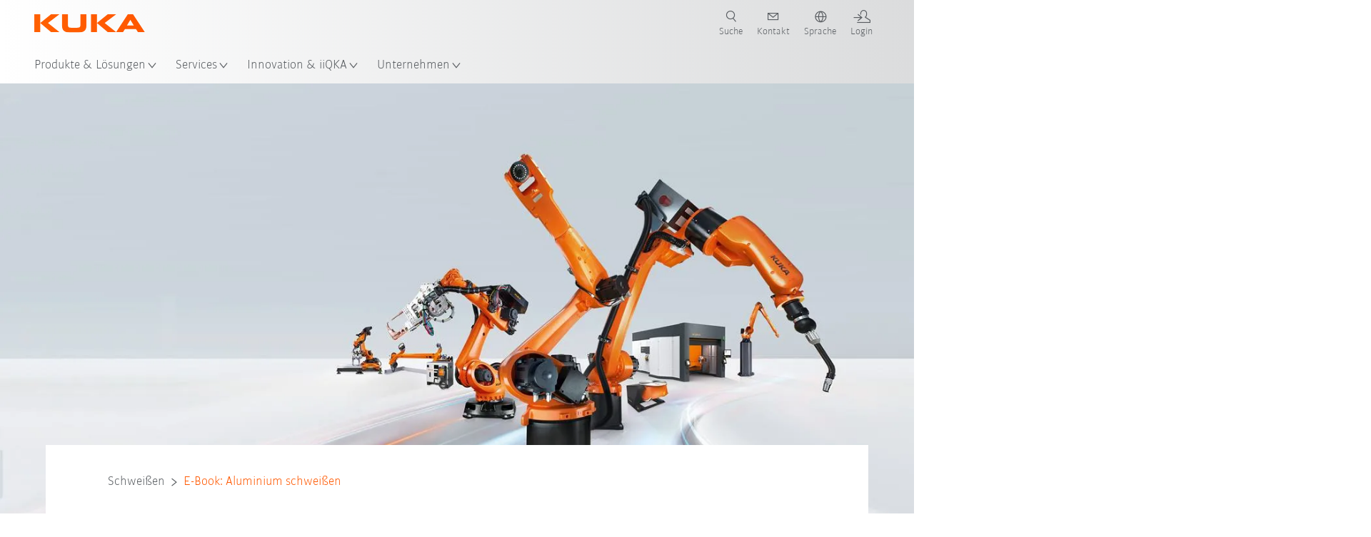

--- FILE ---
content_type: text/html; charset=utf-8
request_url: https://www.kuka.com/de-ch/anwendungen/fuegeverfahren-automatisierung/schweissroboter/whitepaper-arclas-downloads
body_size: 29519
content:
<!DOCTYPE html>
	<!--[if lte IE 9]><html class="ie" lang="de-CH"><![endif]-->
<!--[if (!IE)|(IEMobile)]><!--><html class="no-ie" lang="de-CH" ><!--<![endif]-->
<head>
	<title>E-Book: Aluminium schweißen | KUKA</title>
	<meta http-equiv="Content-Type" content="text/html; charset=utf-8"/>
    <meta http-equiv="X-UA-Compatible" content="IE=edge"/>
	<meta name="description" content="" />
	<meta name="keywords" content="" />
	<meta name="robots" content="noindex, follow" />
	<link rel="preload" as="image" fetchpriority="high" href="/-/media/kuka-corporate/images/industries/metal/kuka_arclasweld.jpg?rev=-1&amp;w=1900&amp;hash=014A5AD327FE6EFD598C515ED0B2DB64" imagesrcset="/-/media/kuka-corporate/images/industries/metal/kuka_arclasweld.jpg?rev=-1&amp;w=767&amp;hash=A50C074FC1C7DAEA0EEC4A38BC7F3001 767w, /-/media/kuka-corporate/images/industries/metal/kuka_arclasweld.jpg?rev=-1&amp;w=1400&amp;hash=C58EC30DFE2FD868462E1768AE755E60 1400w, /-/media/kuka-corporate/images/industries/metal/kuka_arclasweld.jpg?rev=-1&amp;w=1900&amp;hash=014A5AD327FE6EFD598C515ED0B2DB64 1900w" imagesizes="(min-width: 1px) 100vw">
	<link rel="preload" href="/assets/fonts/KUKA-Bulo_web.woff2" as="font" type="font/woff2" crossorigin />
	<link rel="preload" href="/assets/fonts/KUKA-Bulo_Bold_web.woff2" as="font" type="font/woff2" crossorigin />
	<link rel="preload" href="/assets/fonts/KUKA-Brand_Iconfont.woff2?bvejt7" as="font" type="font/woff2" crossorigin />
	
    <meta name="viewport" id="viewport-meta" content="width=device-width, initial-scale=1.0"/>
    <meta name="content-language" content="de-CH" />
	<meta name="language" content="de-CH"/>
    <!-- facebook -->
    
    
    <!-- OpenGraph -->
    <meta property="og:url" content="https://www.kuka.com/de-ch/anwendungen/fuegeverfahren-automatisierung/schweissroboter/whitepaper-arclas-downloads"/>
    <meta property="og:site_name" content="KUKA"/>
	<meta property="og:title" content="E-Book: Aluminium schweißen | KUKA"/>
	<meta property="og:image" content="https://www.kuka.com/-/media/kuka-corporate/images/industries/metal/kuka_arclasweld.jpg?rev=-1&amp;w=1900&amp;hash=014A5AD327FE6EFD598C515ED0B2DB64"/>
    
	<meta property="og:type" content="WebPage"/>
	

	
	
	<link rel="icon" href="/-/media/kuka-corporate/images/home/logos/kuka-favicon.ico?rev=838da5694c354b5cb730560a7b6ff330&amp;hash=7BF09D7F938F6127C9BF782C08C84785">
	<link rel="shortcut icon" href="/-/media/kuka-corporate/images/home/logos/kuka-favicon.ico?rev=838da5694c354b5cb730560a7b6ff330&amp;hash=7BF09D7F938F6127C9BF782C08C84785">
	<link rel="apple-touch-icon-precomposed" href="/-/media/kuka-corporate/images/home/logos/kuka_touchicon-152.png?rev=-1&amp;hash=5135E265176254D8D1CACD2DB725D193"/>
	<link rel="apple-touch-icon" href="/-/media/kuka-corporate/images/home/logos/kuka_touchicon-152.png?rev=-1&amp;hash=5135E265176254D8D1CACD2DB725D193"/>
	<meta name="msapplication-TileColor" content="#FFFFFF">
	<meta name="msapplication-TileImage" content="/-/media/kuka-corporate/images/home/logos/kuka_touchicon-152.png?rev=-1&amp;hash=5135E265176254D8D1CACD2DB725D193">
	<meta name="msapplication-config" content="/de-ch/browserconfig">
	<link rel="manifest" href="/de-ch/manifest">
	<meta name="theme-color" content="#FF5800">
	
	<style>
		:lang(de-CH){ font-family:'kuka-bulo', Calibri, Segoe UI, Helvetica, Arial, Sans-Serif }
		
	</style>
	<link rel="stylesheet" href="/frontend/dist/app.css?v=5.19.1" type="text/css" />
	
    <!-- Google Site Verification -->
<meta name="google-site-verification" content="eqDP84ikUtn04eG8RyydTpSeDAw4UoNFH8f8ARWzNaI" />
<!-- End Google Site Verification -->
<!-- Google Tag Manager -->
<script type="text/plain" data-cookiecategory="marketing">
if ( document.querySelector('html').getAttribute("lang") != "zh-CN" && document.querySelector('html').getAttribute("lang") != "en-CN" )
{
(function(w,d,s,l,i){w[l]=w[l]||[];w[l].push({'gtm.start':
new Date().getTime(),event:'gtm.js'});var f=d.getElementsByTagName(s)[0],
j=d.createElement(s),dl=l!='dataLayer'?'&l='+l:'';j.async=true;j.src=
'https://www.googletagmanager.com/gtm.js?id='+i+dl;f.parentNode.insertBefore(j,f);
})(window,document,'script','dataLayer','GTM-PD2NWFW');
}
</script>
<!-- End Google Tag Manager -->
	<script>
		var cookieGdpr = {
			cookieNotice: "Dieser Inhalt ist wegen Ihrer Cookie-Einstellungen nicht verfügbar.",
			consentBtnLabel: "Cookies zustimmen"
		};
	</script>
	<script>
	 window.dataLayer = window.dataLayer || [];
	 window.dataLayer.push({
	  'event': 'cms-url',
	  'language': 'de-ch',
	  'path': '/kuka internet/home/applications/joining process automation/welding robot/whitepaper arclas downloads',
	  'id': '40E0FE60446F4252B7243DEB4AC173EA'
	 });
	</script>
	<script type="application/ld+json">
	[{"@context":"https://schema.org","@type":"Organization","name":"KUKA","url":"/de-ch","logo":"https://www.kuka.com/-/media/kuka-corporate/images/home/logos/kuka_logo.svg?rev=-1&w=1400&hash=FEA5DB9D94663DFDDE1761A95DF1B186","description":"KUKA ist ein weltweit führender Anbieter von intelligenter Robotik, Anlagen- und Systemtechnik und treibt die Digitalisierung in der Industrie voran.","address":null,"contactPoint":null,"sameAs":["https://www.youtube.com/c/KukaRobotGroup/?sub_confirmation=1","https://www.facebook.com/KUKADACH","https://www.instagram.com/kuka_dach/","https://www.linkedin.com/company/kukaglobal","https://www.xing.com/pages/kukaag"],"telephone":"+49 821 797-0"},{"@context":"https://schema.org","@type":"WebPage","name":"E-Book: Aluminium schweißen | KUKA","url":"https://www.kuka.com/de-ch/anwendungen/fuegeverfahren-automatisierung/schweissroboter/whitepaper-arclas-downloads","headline":"E-Book herunterladen","description":null,"potentialAction":{"@type":"SearchAction","target":"https://www.kuka.com/de-ch/search-results-page?q={search_term_string}","query-input":"required name=search_term_string"}},{"@context":"https://schema.org","@type":"BreadcrumbList","itemListElement":[{"@type":"ListItem","position":1,"item":{"@id":"/de-ch","name":"Home"}},{"@type":"ListItem","position":2,"item":{"@id":"/de-ch/anwendungen","name":"Anwendungen"}},{"@type":"ListItem","position":3,"item":{"@id":"/de-ch/anwendungen/fuegeverfahren-automatisierung","name":"Fügeverfahren"}},{"@type":"ListItem","position":4,"item":{"@id":"/de-ch/anwendungen/fuegeverfahren-automatisierung/schweissroboter","name":"Schweißen"}},{"@type":"ListItem","position":5,"item":{"@id":"/de-ch/anwendungen/fuegeverfahren-automatisierung/schweissroboter/whitepaper-arclas-downloads","name":"E-Book: Aluminium schweißen"}}]},{"@context":"https://schema.org","@type":"Article","mainEntityOfPage":null,"headline":"E-Book herunterladen","image":["https://www.kuka.com/-/media/kuka-corporate/images/industries/metal/kuka_arclasweld.jpg?rev=-1&w=1900&hash=014A5AD327FE6EFD598C515ED0B2DB64"],"datePublished":"2021-02-16T08:56:18Z","dateModified":"2025-06-03T09:42:23Z","isPartOf":null}]
	</script>

	
	
<link rel="stylesheet" href="/dist/cookieconsent.kuka.css" fetchpriority="high" />

<script defer src="/assets/cookieconsent/cookieconsent.js" fetchpriority="high"></script>

<script>
    document.documentElement.classList.add('cc-kuka');	// Do not remove!
    document.documentElement.classList.add('cc-kuka');	// cc-kuka, cc-swisslog, cc-healthcare, cc-translogic

    window.addEventListener('load', function () {
    	const cc = initCookieConsent();
    	const options = {
    		autoclear_cookies: true,
    		// autorun: true,                          					// default: true
			cookie_domain: '.kuka.com', 					    // Enter base domain
    		// cookie_expiration: 182,                 					// default: 182 (days)
			cookie_name: 'gdpr_settings',               				// default: 'gdpr_settings'
    		// cookie_necessary_only_expiration: 182   					// default: disabled
    		// cookie_path: '/',                       					// default: root
    		// cookie_same_site: 'Lax',                					// default: 'Lax'
    		current_lang: 'de-CH',								// Required, adapt to fit your needs
    		// hide_from_bots: true,                   					// default: true
    		languages: {},							   					// Required, do not remove
    		page_scripts: true,											// Required, do not remove

    		// How consent and settings modals are displayed:
    		gui_options: {
    			consent_modal: {
    				layout: 'cloud',               		// box / cloud / bar
    				position: 'bottom center',     		// left / right / center + top / middle / bottom
    				transition: 'zoom'           		// slide / zoom
    			},
    			settings_modal: {
    				layout: 'box',                 		// bar / box
    				// position: 'left',              	// left / right
    				transition: 'zoom'             		// slide / zoom
    			}
    		},

			// Dispatch events when user interacts with the consent modal:
			onAccept: (cookie) => {
				const acceptEvent = new CustomEvent('cookieConsentAccept', { detail: { cookie, cc: window.cc } });
				document.dispatchEvent(acceptEvent);
			},
			onChange: (cookie, changed_categories) => {
				const changeEvent = new CustomEvent('cookieConsentChange', { detail: { cookie, changed_categories, cc: window.cc } });
				document.dispatchEvent(changeEvent);
			},
    	};

    	fetch(`/api/cxxkxxcxnsxnt/kuka?sc_lang=${options.current_lang}`)
    		.then(response => response.json())
    		.then(data => {
    			options.languages[options.current_lang] = data;
    			cc.run(options);
                window.cc = cc; // Make cc available after it has executed.
    		})
    		.catch(error => {
    			console.error('Error in fetching Cookie Consent config:', error);
    		});
    });
</script>

	

</head>

<body class="mod mod-layout " data-connectors="responsive, toggle">
	

	

	
	
	<header class="o-header js-header">
	
	<nav class="mod mod-nav-next" data-connectors="toggle">
	
	<div class="js-menu mod-nav-next__menu" data-menu-id="E3E5D7E6AA1D43C5B285422A63DA3B1Cmenu">
		
		<div class="mod-nav-next__menu__tabs">
			<ul class="container list-unstyled tabs__list">
				
				<li class="tabs__list__item">
					<button
						type="button"
						class="js-menuTabBtn item__btn "
						data-tab-target="AC151350259545CFB0DFA9C489793FE2tab"
					>
						Produkte
					</button>
				</li>
				
				<li class="tabs__list__item">
					<button
						type="button"
						class="js-menuTabBtn item__btn "
						data-tab-target="B835CBBEC095491FA2C7FD324FFCD828tab"
					>
						Branchen
					</button>
				</li>
				
				<li class="tabs__list__item">
					<button
						type="button"
						class="js-menuTabBtn item__btn item__btn--active"
						data-tab-target="4CC5145FCEF6487393F3B6A1C3F5E4B9tab"
					>
						Anwendungen
					</button>
				</li>
				
			</ul>
		</div>
		

		<div class="container mod-nav-next__menu__content">
			
			
			<!-- TABS -->
			<div class="js-contentLeft js-menuTab content__left " data-tab-id="AC151350259545CFB0DFA9C489793FE2tab">
				<!-- <div class="content__left__title">
					<a href="https://www.kuka.com/de-ch/produkte-leistungen">Produkte &amp; Leistungen</a>
				</div> -->
				<div class="js-columns content__left__columns">
					<div class="js-column columns__col columns__col--menu">
						<ul class="js-menuColumnList list-unstyled columns__col__list"></ul>
					</div>
					<div class="js-column columns__col columns__col--tabs">
						<button type="button" class="js-backLink columns__col__backLink">
							<span class="icon-backward"></span>
							Produkte &amp; Lösungen
						</button>
						<ul class="list-unstyled columns__col__list">
							
							<li class="list__item">
								<button
									type="button"
									class="js-link list__item__link list__item__link--tab"
									data-tab-target="AC151350259545CFB0DFA9C489793FE2tab"
								>
									Produkte
									<span class="icon-arrow-right"></span>
								</button>
							</li>
							
							<li class="list__item">
								<button
									type="button"
									class="js-link list__item__link list__item__link--tab"
									data-tab-target="B835CBBEC095491FA2C7FD324FFCD828tab"
								>
									Branchen
									<span class="icon-arrow-right"></span>
								</button>
							</li>
							
							<li class="list__item">
								<button
									type="button"
									class="js-link list__item__link list__item__link--tab"
									data-tab-target="4CC5145FCEF6487393F3B6A1C3F5E4B9tab"
								>
									Anwendungen
									<span class="icon-arrow-right"></span>
								</button>
							</li>
							
						</ul>
					</div>
					
	<div class="js-column columns__col" data-column-id="C1291DDB00034A9BA833E2F1C8040B08col">
		<button type="button" class="js-backLink columns__col__backLink">
			<span class="icon-backward"></span>
			Produkte
		</button>
		<ul class="list-unstyled columns__col__list">
	
	<li class="list__item">
		<a
			href="/de-ch/produkte-leistungen/robotersysteme"
			target=""
			class="js-link list__item__link  list__item__link--items"
			data-item-id="57EDED0740784DF7B41EA19D63435D69"
		>
			Robotersysteme
			
			<span class="icon-arrow-right"></span>
			
		</a>
	</li>
	
	<li class="list__item">
		<a
			href="/de-ch/produkte-leistungen/amr-autonome-mobile-roboter"
			target=""
			class="js-link list__item__link  list__item__link--items"
			data-item-id="2DA565D17DBD42ECA9DD29616909DCAA"
		>
			Autonome mobile Robotik (AMR)
			
			<span class="icon-arrow-right"></span>
			
		</a>
	</li>
	
	<li class="list__item">
		<a
			href="/de-ch/produkte-leistungen/fertigungsmaschinen"
			target=""
			class="js-link list__item__link  list__item__link--items"
			data-item-id="6276809EE0934A2BBBE8FC64DA7D379C"
		>
			Fertigungsmaschinen
			
			<span class="icon-arrow-right"></span>
			
		</a>
	</li>
	
	<li class="list__item">
		<a
			href="/de-ch/produkte-leistungen/produktionsanlagen"
			target=""
			class="js-link list__item__link  list__item__link--items"
			data-item-id="9C920C8F2588415C83C29EBBF865F95F"
		>
			Produktionsanlagen
			
			<span class="icon-arrow-right"></span>
			
		</a>
	</li>
	
</ul>

	</div>
	
		
	
		
	
		
	
		
	


				</div>
			</div>
			<!-- /TABS -->
			
			<!-- TABS -->
			<div class="js-contentLeft js-menuTab content__left " data-tab-id="B835CBBEC095491FA2C7FD324FFCD828tab">
				<!-- <div class="content__left__title">
					<a href="https://www.kuka.com/de-ch/branchen">Branchen</a>
				</div> -->
				<div class="js-columns content__left__columns">
					<div class="js-column columns__col columns__col--menu">
						<ul class="js-menuColumnList list-unstyled columns__col__list"></ul>
					</div>
					<div class="js-column columns__col columns__col--tabs">
						<button type="button" class="js-backLink columns__col__backLink">
							<span class="icon-backward"></span>
							Produkte &amp; Lösungen
						</button>
						<ul class="list-unstyled columns__col__list">
							
							<li class="list__item">
								<button
									type="button"
									class="js-link list__item__link list__item__link--tab"
									data-tab-target="AC151350259545CFB0DFA9C489793FE2tab"
								>
									Produkte
									<span class="icon-arrow-right"></span>
								</button>
							</li>
							
							<li class="list__item">
								<button
									type="button"
									class="js-link list__item__link list__item__link--tab"
									data-tab-target="B835CBBEC095491FA2C7FD324FFCD828tab"
								>
									Branchen
									<span class="icon-arrow-right"></span>
								</button>
							</li>
							
							<li class="list__item">
								<button
									type="button"
									class="js-link list__item__link list__item__link--tab"
									data-tab-target="4CC5145FCEF6487393F3B6A1C3F5E4B9tab"
								>
									Anwendungen
									<span class="icon-arrow-right"></span>
								</button>
							</li>
							
						</ul>
					</div>
					
	<div class="js-column columns__col" data-column-id="F5AA224DC7E64EB4A90AA88CED61B9ABcol">
		<button type="button" class="js-backLink columns__col__backLink">
			<span class="icon-backward"></span>
			Branchen
		</button>
		<ul class="list-unstyled columns__col__list">
	
	<li class="list__item">
		<a
			href="/de-ch/branchen/automobilindustrie"
			target=""
			class="js-link list__item__link  list__item__link--items"
			data-item-id="F451C01FE0B04334BBEA44E07528788B"
		>
			Automobilindustrie
			
			<span class="icon-arrow-right"></span>
			
		</a>
	</li>
	
	<li class="list__item">
		<a
			href="/de-ch/branchen/automatisierter-modularer-hausbau"
			target=""
			class="js-link list__item__link  "
			data-item-id="5BF33D31EE664DBF87431B559BF1E55D"
		>
			Automatisierter Hausbau
			
		</a>
	</li>
	
	<li class="list__item">
		<a
			href="/de-ch/branchen/roboter-in-der-medizin"
			target=""
			class="js-link list__item__link  list__item__link--items"
			data-item-id="8C1674CB4963416FBCCBB996CFC17B94"
		>
			Healthcare
			
			<span class="icon-arrow-right"></span>
			
		</a>
	</li>
	
	<li class="list__item">
		<a
			href="/de-ch/branchen/elektronikbranche"
			target=""
			class="js-link list__item__link  list__item__link--items"
			data-item-id="8EF4EE1AE3644F3C9BF6CC5E45128718"
		>
			Elektronikindustrie
			
			<span class="icon-arrow-right"></span>
			
		</a>
	</li>
	
	<li class="list__item">
		<a
			href="/de-ch/branchen/batterieproduktion"
			target=""
			class="js-link list__item__link  list__item__link--items"
			data-item-id="C1F0FA22C2504800968BF497D32FA77B"
		>
			Batterieproduktion
			
			<span class="icon-arrow-right"></span>
			
		</a>
	</li>
	
	<li class="list__item">
		<a
			href="/de-ch/branchen/e-commerce"
			target=""
			class="js-link list__item__link  "
			data-item-id="CAEE280EB417432AB98CDF4E6C7A1657"
		>
			E-Commerce und Retail-Logistik
			
		</a>
	</li>
	
	<li class="list__item">
		<a
			href="/de-ch/branchen/konsumgueterindustrie"
			target=""
			class="js-link list__item__link  list__item__link--items"
			data-item-id="A8372008A8514A31A96EB877C07FA383"
		>
			Konsumgüterindustrie
			
			<span class="icon-arrow-right"></span>
			
		</a>
	</li>
	
	<li class="list__item">
		<a
			href="/de-ch/branchen/metallindustrie"
			target=""
			class="js-link list__item__link  list__item__link--items"
			data-item-id="4928728031D24F2A9AEB6B768710B09D"
		>
			Metallindustrie
			
			<span class="icon-arrow-right"></span>
			
		</a>
	</li>
	
	<li class="list__item">
		<a
			href="/de-ch/branchen/weitere-branchen"
			target=""
			class="js-link list__item__link  list__item__link--items"
			data-item-id="F58E0CA753CC4F11A7388B204F6C9FFA"
		>
			Weitere Branchen
			
			<span class="icon-arrow-right"></span>
			
		</a>
	</li>
	
	<li class="list__item">
		<a
			href="/de-ch/branchen/systempartner"
			target=""
			class="js-link list__item__link  "
			data-item-id="95095200B63E4E2D80848825FC549AD1"
		>
			KUKA Partner
			
		</a>
	</li>
	
</ul>

	</div>
	
		
	
		
	
		
	
		
	
		
	
		
	
		
	
		
	
		
	
		
	


				</div>
			</div>
			<!-- /TABS -->
			
			<!-- TABS -->
			<div class="js-contentLeft js-menuTab content__left content__left--active" data-tab-id="4CC5145FCEF6487393F3B6A1C3F5E4B9tab">
				<!-- <div class="content__left__title">
					<a href="https://www.kuka.com/de-ch/anwendungen">Anwendungen</a>
				</div> -->
				<div class="js-columns content__left__columns">
					<div class="js-column columns__col columns__col--menu">
						<ul class="js-menuColumnList list-unstyled columns__col__list"></ul>
					</div>
					<div class="js-column columns__col columns__col--tabs">
						<button type="button" class="js-backLink columns__col__backLink">
							<span class="icon-backward"></span>
							Produkte &amp; Lösungen
						</button>
						<ul class="list-unstyled columns__col__list">
							
							<li class="list__item">
								<button
									type="button"
									class="js-link list__item__link list__item__link--tab"
									data-tab-target="AC151350259545CFB0DFA9C489793FE2tab"
								>
									Produkte
									<span class="icon-arrow-right"></span>
								</button>
							</li>
							
							<li class="list__item">
								<button
									type="button"
									class="js-link list__item__link list__item__link--tab"
									data-tab-target="B835CBBEC095491FA2C7FD324FFCD828tab"
								>
									Branchen
									<span class="icon-arrow-right"></span>
								</button>
							</li>
							
							<li class="list__item">
								<button
									type="button"
									class="js-link list__item__link list__item__link--tab"
									data-tab-target="4CC5145FCEF6487393F3B6A1C3F5E4B9tab"
								>
									Anwendungen
									<span class="icon-arrow-right"></span>
								</button>
							</li>
							
						</ul>
					</div>
					
	<div class="js-column columns__col" data-column-id="DD41DB84774846F89A1900D6786BA8CAcol">
		<button type="button" class="js-backLink columns__col__backLink">
			<span class="icon-backward"></span>
			Anwendungen
		</button>
		<ul class="list-unstyled columns__col__list">
	
	<li class="list__item">
		<a
			href="/de-ch/anwendungen/fuegeverfahren-automatisierung"
			target=""
			class="js-link list__item__link list__item__link--active list__item__link--items"
			data-item-id="093D2F6B1A054368AA5F3F7291CFFE33"
		>
			Fügeverfahren
			
			<span class="icon-arrow-right"></span>
			
		</a>
	</li>
	
	<li class="list__item">
		<a
			href="/de-ch/anwendungen/fuegeverfahren-automatisierung/schweissroboter"
			target=""
			class="js-link list__item__link  list__item__link--items"
			data-item-id="99D60750630E4514BE3A2F59BF898D83"
		>
			Schweißen
			
			<span class="icon-arrow-right"></span>
			
		</a>
	</li>
	
	<li class="list__item">
		<a
			href="/de-ch/anwendungen/handling-automation"
			target=""
			class="js-link list__item__link  list__item__link--items"
			data-item-id="A30EE5E4CBE24A629C392CAC61207420"
		>
			Handling
			
			<span class="icon-arrow-right"></span>
			
		</a>
	</li>
	
	<li class="list__item">
		<a
			href="/de-ch/anwendungen/mechanische-bearbeitung"
			target=""
			class="js-link list__item__link  list__item__link--items"
			data-item-id="67B0F6620E414CE0A9296B1FA151CA90"
		>
			Mechanische Bearbeitung
			
			<span class="icon-arrow-right"></span>
			
		</a>
	</li>
	
	<li class="list__item">
		<a
			href="/de-ch/anwendungen/qualitaetspruefung-roboter"
			target=""
			class="js-link list__item__link  "
			data-item-id="D166ADD05FAC4B569B15ADEC118BC77C"
		>
			Qualitätsprüfung
			
		</a>
	</li>
	
	<li class="list__item">
		<a
			href="/de-ch/anwendungen/auftragen-lackieren-kleben"
			target=""
			class="js-link list__item__link  "
			data-item-id="ACB84431387243CEA42F2D5D567C30A5"
		>
			Auftragen / Lackieren / Kleben
			
		</a>
	</li>
	
	<li class="list__item">
		<a
			href="/de-ch/anwendungen/schneiden-trennen"
			target=""
			class="js-link list__item__link  list__item__link--items"
			data-item-id="020902C179D84C17AF1A86050655C90E"
		>
			Schneiden / Trennen
			
			<span class="icon-arrow-right"></span>
			
		</a>
	</li>
	
	<li class="list__item">
		<a
			href="/de-ch/anwendungen/roboter-besondere-umgebungsbedingungen"
			target=""
			class="js-link list__item__link  list__item__link--items"
			data-item-id="D5BEA0A632D7419C95ABCE47507DBA25"
		>
			Besondere Umgebungsbedingungen
			
			<span class="icon-arrow-right"></span>
			
		</a>
	</li>
	
	<li class="list__item">
		<a
			href="/de-ch/anwendungen/sonstige-roboteranwendungn"
			target=""
			class="js-link list__item__link  list__item__link--items"
			data-item-id="CDAF8864A24C499198F1B29A3C6613D8"
		>
			Sonstige Anwendungen
			
			<span class="icon-arrow-right"></span>
			
		</a>
	</li>
	
</ul>

	</div>
	
		
			
				<div class="js-column columns__col" data-column-id="093D2F6B1A054368AA5F3F7291CFFE33">
					<button type="button" class="js-backLink columns__col__backLink">
						<span class="icon-backward"></span>
						Anwendungen
					</button>
					<ul class="list-unstyled columns__col__list">
	
	<li class="list__item">
		<a
			href="/de-ch/anwendungen/fuegeverfahren-automatisierung"
			target=""
			class="js-link list__item__link  "
			data-item-id="093D2F6B1A054368AA5F3F7291CFFE33-first"
		>
			Alle Fügeverfahren
			
		</a>
	</li>
	
	<li class="list__item">
		<a
			href="/de-ch/anwendungen/fuegeverfahren-automatisierung/schweissroboter"
			target=""
			class="js-link list__item__link list__item__link--active "
			data-item-id="A14FA14A38A04821AC364854DBC30198"
		>
			Schweißen
			
		</a>
	</li>
	
	<li class="list__item">
		<a
			href="/de-ch/anwendungen/fuegeverfahren-automatisierung/montageroboter"
			target=""
			class="js-link list__item__link  "
			data-item-id="03DE85ABB7F0452C879F16B5AAB9661B"
		>
			Montage
			
		</a>
	</li>
	
	<li class="list__item">
		<a
			href="/de-ch/anwendungen/fuegeverfahren-automatisierung/automatisiertes-loeten"
			target=""
			class="js-link list__item__link  "
			data-item-id="158A35927C59483AAA22E7CB73136D38"
		>
			Löten
			
		</a>
	</li>
	
	<li class="list__item">
		<a
			href="/de-ch/anwendungen/fuegeverfahren-automatisierung/automatisiertes-laserloeten"
			target=""
			class="js-link list__item__link  "
			data-item-id="6FC9445957C24BCE8A22546AF838B99A"
		>
			Laserlöten
			
		</a>
	</li>
	
</ul>

				</div>
				
					
				
					
						
					
				
					
				
					
				
					
				
			
		
	
		
	
		
	
		
	
		
	
		
	
		
	
		
	
		
	


				</div>
			</div>
			<!-- /TABS -->
			
			
			
			<!-- TEASERS -->
			<div class="content__right">
				<strong class="js-teasersTitle content__right__title">Mehr erfahren</strong>
<ul class="list-unstyled content__right__teasers">
	
	<li class="teasers__item">
		<a href="/de-ch/robot-guide" target="_blank" class="teasers__item__link" style="background-image: url(/-/media/kuka-corporate/images/guided-selling/kuka-pickcontrol-application.jpg?rev=-1&amp;w=320&amp;hash=4D61EE8FFCC88C46E624BA7EAD1B8FDD)">
			<span class="link__label">Robot Guide</span>
		</a>
	</li>
	
	<li class="teasers__item">
		<a href="/de-ch/branchen/loesungsdatenbank" target="" class="teasers__item__link" style="background-image: url(/-/media/kuka-corporate/images/industries/automotive/kuka-automation-in-the-industry.jpg?rev=e7cabd3d6354429a848d9e26e2e2f4f1&amp;w=320&amp;hash=4DFCFF64AAAD628A36A6DB2E8CAC2B94)">
			<span class="link__label">Case Studies</span>
		</a>
	</li>
	
	<li class="teasers__item">
		<a href="/de-ch/branchen/systempartner" target="" class="teasers__item__link" style="background-image: url(/-/media/kuka-corporate/images/industries/system-partner/kuka-system-partner-header-picture.png?rev=-1&amp;w=320&amp;hash=0F15A45FBF3978E5F08A453268DB0701)">
			<span class="link__label">KUKA Partner</span>
		</a>
	</li>
	
</ul>

			</div>
			<!-- /TEASERS -->
			
		</div>
	</div>
	
	<div class="js-menu mod-nav-next__menu" data-menu-id="83BE6159B0524E71BC26977F32AC8A03menu">
		

		<div class="container mod-nav-next__menu__content">
			
			<!-- ONLY COLUMNS -->
			<div class="js-contentLeft content__left content__left--active">
				<div class="content__left__title">
					<a href="https://www.kuka.com/de-ch/services">Services</a>
				</div>
				<div class="js-columns content__left__columns">
					<div class="js-column columns__col columns__col--menu">
						<ul class="js-menuColumnList list-unstyled columns__col__list"></ul>
					</div>
					
	<div class="js-column columns__col" data-column-id="83BE6159B0524E71BC26977F32AC8A03col">
		<button type="button" class="js-backLink columns__col__backLink">
			<span class="icon-backward"></span>
			Services
		</button>
		<ul class="list-unstyled columns__col__list">
	
	<li class="list__item">
		<a
			href="/de-ch/services/technische-hotline-und-beratung"
			target=""
			class="js-link list__item__link  "
			data-item-id="EF90366F509A473F9378EC939C53FB9A"
		>
			Technische Hotline &amp; Beratung
			
		</a>
	</li>
	
	<li class="list__item">
		<a
			href="/de-ch/services/my-kuka"
			target=""
			class="js-link list__item__link  "
			data-item-id="3E5373468B134CB3BF74F12A0ACC021A"
		>
			my.KUKA Kundenportal
			
		</a>
	</li>
	
	<li class="list__item">
		<a
			href="/de-ch/services/downloads"
			target=""
			class="js-link list__item__link  "
			data-item-id="ED1FDFF1BEAF4BECBDA565A285F099F1"
		>
			Downloads
			
		</a>
	</li>
	
	<li class="list__item">
		<a
			href="/de-ch/services/kuka-college"
			target=""
			class="js-link list__item__link  list__item__link--items"
			data-item-id="5127C3F5C3DE41CBB17F3050A6A07CFF"
		>
			KUKA College
			
			<span class="icon-arrow-right"></span>
			
		</a>
	</li>
	
	<li class="list__item">
		<a
			href="/de-ch/services/kuka-gebrauchtroboter"
			target=""
			class="js-link list__item__link  "
			data-item-id="FE169E1F464E4E519C7038433C50AB8B"
		>
			KUKA Gebrauchtroboter
			
		</a>
	</li>
	
	<li class="list__item">
		<a
			href="/de-ch/services/ersatzteile"
			target=""
			class="js-link list__item__link  "
			data-item-id="378C4EC61CF94891ACD1C966629972B6"
		>
			KUKA Ersatzteile
			
		</a>
	</li>
	
	<li class="list__item">
		<a
			href="/de-ch/services/service_roboter-und-maschinen"
			target=""
			class="js-link list__item__link  list__item__link--items"
			data-item-id="13EE1161FD7840E59678D2FBB9C1CEF5"
		>
			Service für Roboter und Maschinen
			
			<span class="icon-arrow-right"></span>
			
		</a>
	</li>
	
	<li class="list__item">
		<a
			href="/de-ch/services/circular-services"
			target=""
			class="js-link list__item__link  "
			data-item-id="E1D79D2C084F4A52B7E13E7437D3C650"
		>
			Circular Services
			
		</a>
	</li>
	
	<li class="list__item">
		<a
			href="/de-ch/services/anlagenservice"
			target=""
			class="js-link list__item__link  "
			data-item-id="29F0029CDFDE4F2A8ABFD4E8EB8132CC"
		>
			Anlagenservice
			
		</a>
	</li>
	
	<li class="list__item">
		<a
			href="/de-ch/services/cybersecurity"
			target=""
			class="js-link list__item__link  "
			data-item-id="04720387C03046B08CCB22F1073C6B9C"
		>
			Cybersecurity
			
		</a>
	</li>
	
	<li class="list__item">
		<a
			href="/de-ch/services/customer-service-contacts"
			target=""
			class="js-link list__item__link  "
			data-item-id="456D5D33669E4901918496369322D980"
		>
			Customer Service Kontakte
			
		</a>
	</li>
	
</ul>

	</div>
	
		
	
		
	
		
	
		
	
		
	
		
	
		
	
		
	
		
	
		
	
		
	


				</div>
			</div>
			<!-- /ONLY COLUMNS -->
			
			
			<!-- TEASERS -->
			<div class="content__right">
				<strong class="js-teasersTitle content__right__title">Mehr erfahren</strong>
<ul class="list-unstyled content__right__teasers">
	
	<li class="teasers__item">
		<a href="/de-ch/services/my-kuka" target="" class="teasers__item__link" style="background-image: url(/-/media/kuka-corporate/images/customer-services/mykuka_stage_signet_top_3200x1800.jpg?rev=-1&amp;w=320&amp;hash=83BB95D48985A6125338C496E19F40B8)">
			<span class="link__label">my.KUKA</span>
		</a>
	</li>
	
	<li class="teasers__item">
		<a href="/de-ch/services/downloads" target="" class="teasers__item__link" style="background-image: url(/-/media/kuka-corporate/images/customer-services/download_center.jpg?rev=b22d747699864fd2868e439678e71fed&amp;w=320&amp;hash=B425A6AF8D6A3B334D7F02C7C8FC65CD)">
			<span class="link__label">Download Center</span>
		</a>
	</li>
	
	<li class="teasers__item">
		<a href="/de-ch/services/customer-service-contacts" target="" class="teasers__item__link" style="background-image: url(/-/media/kuka-corporate/images/customer-services/kuka_services.jpg?rev=347a91aa8b784eca95d47709dfc6776a&amp;w=320&amp;hash=37F32FABF6E4FB7A4FD206923D766DFA)">
			<span class="link__label">Kundenservice</span>
		</a>
	</li>
	
</ul>

			</div>
			<!-- /TEASERS -->
			
		</div>
	</div>
	
	<div class="js-menu mod-nav-next__menu" data-menu-id="982A2CD7AA314359B9DBBEE1948443E6menu">
		

		<div class="container mod-nav-next__menu__content">
			
			<!-- ONLY COLUMNS -->
			<div class="js-contentLeft content__left content__left--active">
				<div class="content__left__title">
					<a href="https://www.kuka.com/de-ch/future-production">Innovation &amp; iiQKA: Start in die Zukunft</a>
				</div>
				<div class="js-columns content__left__columns">
					<div class="js-column columns__col columns__col--menu">
						<ul class="js-menuColumnList list-unstyled columns__col__list"></ul>
					</div>
					
	<div class="js-column columns__col" data-column-id="982A2CD7AA314359B9DBBEE1948443E6col">
		<button type="button" class="js-backLink columns__col__backLink">
			<span class="icon-backward"></span>
			Innovation &amp; iiQKA
		</button>
		<ul class="list-unstyled columns__col__list">
	
	<li class="list__item">
		<a
			href="/de-ch/future-production/kuenstliche-intelligenz-automatisierung"
			target=""
			class="js-link list__item__link  "
			data-item-id="4145C48001F64498901BC2097BB47F86"
		>
			Künstliche Intelligenz in der Automatisierung
			
		</a>
	</li>
	
	<li class="list__item">
		<a
			href="/de-ch/future-production/iiqka-robots-for-the-people"
			target=""
			class="js-link list__item__link  list__item__link--items"
			data-item-id="12E59D80496542599B710F80D407691F"
		>
			iiQKA: Robots for the People
			
			<span class="icon-arrow-right"></span>
			
		</a>
	</li>
	
	<li class="list__item">
		<a
			href="/de-ch/future-production/innovation-und-forschung"
			target=""
			class="js-link list__item__link  list__item__link--items"
			data-item-id="3D36A5B584B84086B71D7ECDA847979F"
		>
			Innovation &amp; Forschung
			
			<span class="icon-arrow-right"></span>
			
		</a>
	</li>
	
	<li class="list__item">
		<a
			href="/de-ch/future-production/industrielle-automatisierung-der-produktion"
			target=""
			class="js-link list__item__link  list__item__link--items"
			data-item-id="A058EC85200147FA9099B5C5E72BC289"
		>
			Automatisierung der Produktion
			
			<span class="icon-arrow-right"></span>
			
		</a>
	</li>
	
	<li class="list__item">
		<a
			href="/de-ch/future-production/mensch-roboter-kollaboration"
			target=""
			class="js-link list__item__link  list__item__link--items"
			data-item-id="A3645BD7050E4F55BAFC0D2A1AF7393C"
		>
			Mensch-Roboter-Kollaboration
			
			<span class="icon-arrow-right"></span>
			
		</a>
	</li>
	
</ul>

	</div>
	
		
	
		
	
		
	
		
	
		
	


				</div>
			</div>
			<!-- /ONLY COLUMNS -->
			
			
		</div>
	</div>
	
	<div class="js-menu mod-nav-next__menu" data-menu-id="4F5D6B85555C4A26AC23181FDAC07536menu">
		

		<div class="container mod-nav-next__menu__content">
			
			<!-- ONLY COLUMNS -->
			<div class="js-contentLeft content__left content__left--active">
				<div class="content__left__title">
					<a href="https://www.kuka.com/de-ch/unternehmen">Unternehmen</a>
				</div>
				<div class="js-columns content__left__columns">
					<div class="js-column columns__col columns__col--menu">
						<ul class="js-menuColumnList list-unstyled columns__col__list"></ul>
					</div>
					
	<div class="js-column columns__col" data-column-id="4F5D6B85555C4A26AC23181FDAC07536col">
		<button type="button" class="js-backLink columns__col__backLink">
			<span class="icon-backward"></span>
			Unternehmen
		</button>
		<ul class="list-unstyled columns__col__list">
	
	<li class="list__item">
		<a
			href="/de-ch/unternehmen/kontakt"
			target=""
			class="js-link list__item__link  "
			data-item-id="47FE1756E5584A1B90050E3508A67D13"
		>
			Kontakt
			
		</a>
	</li>
	
	<li class="list__item">
		<a
			href="/de-ch/unternehmen/kuka-standorte"
			target=""
			class="js-link list__item__link  "
			data-item-id="24EC7ADF5BC8499181861D52030E2595"
		>
			KUKA Standorte
			
		</a>
	</li>
	
	<li class="list__item">
		<a
			href="/de-ch/unternehmen/karriere"
			target=""
			class="js-link list__item__link  list__item__link--items"
			data-item-id="B91F2A10D6884BC6AB266D16DF7F9454"
		>
			Karriere
			
			<span class="icon-arrow-right"></span>
			
		</a>
	</li>
	
	<li class="list__item">
		<a
			href="/de-ch/unternehmen/presse"
			target=""
			class="js-link list__item__link  list__item__link--items"
			data-item-id="A9F6D9EB1A54422B93DFEAA531AC97F2"
		>
			Presse
			
			<span class="icon-arrow-right"></span>
			
		</a>
	</li>
	
	<li class="list__item">
		<a
			href="/de-ch/unternehmen/iimagazine"
			target=""
			class="js-link list__item__link  "
			data-item-id="B2F2E4E10D424234AD9FA35287565816"
		>
			iiMagazine
			
		</a>
	</li>
	
	<li class="list__item">
		<a
			href="/de-ch/knowledge"
			target=""
			class="js-link list__item__link  "
			data-item-id="D819993CFCF446A1913B939BA34254DC"
		>
			Knowledge Area
			
		</a>
	</li>
	
	<li class="list__item">
		<a
			href="/de-ch/unternehmen/events-und-webinare"
			target=""
			class="js-link list__item__link  list__item__link--items"
			data-item-id="52EF9D65CDB94AFBB1387A9C399D646E"
		>
			Events &amp; Webinare
			
			<span class="icon-arrow-right"></span>
			
		</a>
	</li>
	
	<li class="list__item">
		<a
			href="/de-ch/unternehmen/nachhaltigkeit"
			target=""
			class="js-link list__item__link  list__item__link--items"
			data-item-id="D92728C4D5074B6A9DF93C7A0B579BF3"
		>
			Nachhaltige Transformation
			
			<span class="icon-arrow-right"></span>
			
		</a>
	</li>
	
	<li class="list__item">
		<a
			href="/de-ch/unternehmen/%c3%bcber-kuka"
			target=""
			class="js-link list__item__link  list__item__link--items"
			data-item-id="094C9759098A42E5ADDEFEC5B50034A4"
		>
			Über KUKA
			
			<span class="icon-arrow-right"></span>
			
		</a>
	</li>
	
</ul>

	</div>
	
		
	
		
	
		
	
		
	
		
	
		
	
		
	
		
	
		
	


				</div>
			</div>
			<!-- /ONLY COLUMNS -->
			
			
			<!-- TEASERS -->
			<div class="content__right">
				<strong class="js-teasersTitle content__right__title">Mehr erfahren</strong>
<ul class="list-unstyled content__right__teasers">
	
	<li class="teasers__item">
		<a href="/de-ch/unternehmen/kuka-standorte" target="" class="teasers__item__link" style="background-image: url(/-/media/kuka-corporate/images/customer-services/weltkugel_kontakte_services_kuka.jpg?rev=8e3b8bf7c7d0424e9562f8bb60b78510&amp;w=320&amp;hash=8058DF52935316C98FA066D1B4ED9B6B)">
			<span class="link__label">KUKA Standorte</span>
		</a>
	</li>
	
	<li class="teasers__item">
		<a href="/de-ch/unternehmen/iimagazine" target="" class="teasers__item__link" style="background-image: url(/-/media/kuka-corporate/images/iimagazine/header-imagine-1920x590-v01.jpg?rev=-1&amp;w=320&amp;hash=52ACFC27151465722DD35FE006A646F0)">
			<span class="link__label">iiMagazine</span>
		</a>
	</li>
	
	<li class="teasers__item">
		<a href="/de-ch/unternehmen/karriere/stellenangebote" target="" class="teasers__item__link" style="background-image: url(/-/media/kuka-corporate/images/careers/job-header-image/kuka_business-development.jpg?rev=-1&amp;w=320&amp;hash=B9F56BF75F23C1B32ED6351FD0200321)">
			<span class="link__label">Stellenangebote</span>
		</a>
	</li>
	
</ul>

			</div>
			<!-- /TEASERS -->
			
		</div>
	</div>
	

	<script id="mod-nav-next__columnTemplate" type="text/x-dot-template">
		<div class="js-column columns__col" data-column-id="[[=column.id]]">
			<ul class="list-unstyled columns__col__list">
				[[~column.items :item]]
				<li class="list__item">
					<a
						href="[[=item.link]]"
						class="js-link list__item__link [[? item.isActive ]]list__item__link--active[[?]] [[? item.isTab || (item.items && item.items.length > 0) ]]list__item__link--items[[?]] [[? item.isTab ]]list__item__link--tab[[?]]"
						[[? item.isTab ]]data-tab-target="[[=item.id]]"[[??]]data-item-id="[[=item.id]]"[[?]]
					>
						[[=item.name]]
						[[? item.isTab || (item.items && item.items.length > 0) ]]
						<span class="icon-arrow-right"></span>
						[[?]]
					</a>
				</li>
				[[~]]
			</ul>
		</div>
	</script>

	<script id="mod-nav-next__menuData" type="json/data">
		
			[{"id":"E3E5D7E6AA1D43C5B285422A63DA3B1Cmenu","name":"Produkte & Lösungen","link":null,"title":null,"tabs":[{"id":"AC151350259545CFB0DFA9C489793FE2tab","name":"Produkte","title":"Produkte & Leistungen","isActive":false,"link":"https://www.kuka.com/de-ch/produkte-leistungen","columns":[{"id":"C1291DDB00034A9BA833E2F1C8040B08col","name":"Produkte & Leistungen","items":[{"id":"57EDED0740784DF7B41EA19D63435D69","name":"Robotersysteme","link":"/de-ch/produkte-leistungen/robotersysteme","image":null,"isActive":false,"target":null,"items":[{"id":"57EDED0740784DF7B41EA19D63435D69-first","name":"Robotersysteme","link":"/de-ch/produkte-leistungen/robotersysteme","image":null,"isActive":false,"target":null,"items":[]},{"id":"8479B6C26CD440F3AAC8B19CCF6307EB","name":"Industrieroboter","link":"/de-ch/produkte-leistungen/robotersysteme/industrieroboter","image":null,"isActive":false,"target":null,"items":[]},{"id":"54D6E86310104B5AA9D0397E29647231","name":"Software","link":"/de-ch/produkte-leistungen/robotersysteme/software","image":null,"isActive":false,"target":null,"items":null},{"id":"71DD011DBB734E13B701068297D07FF4","name":"Robotersteuerungen","link":"/de-ch/produkte-leistungen/robotersysteme/robotersteuerungen","image":null,"isActive":false,"target":null,"items":[{"id":"71DD011DBB734E13B701068297D07FF4-first","name":"Robotersteuerungen","link":"/de-ch/produkte-leistungen/robotersysteme/robotersteuerungen","image":null,"isActive":false,"target":null,"items":[]},{"id":"2B12AA91852F479599018D28907E785A","name":"KR C5 für iiQKA.OS2","link":"/de-ch/produkte-leistungen/robotersysteme/robotersteuerungen/kr-c5_robotersteuerung","image":null,"isActive":false,"target":null,"items":null},{"id":"4E37B178D17F4D34A3DCEB19074F1CD1","name":"KR C5 micro für iiQKA.OS2 ","link":"/de-ch/produkte-leistungen/robotersysteme/robotersteuerungen/kr-c5-micro_steuerung_kleinrobotik","image":null,"isActive":false,"target":null,"items":null},{"id":"3C94C5E990AA4D8EA0FF95AC63348454","name":"KR C5 für KSS","link":"/de-ch/produkte-leistungen/robotersysteme/robotersteuerungen/kr-c5","image":null,"isActive":false,"target":null,"items":null},{"id":"C47DBE9B639F4B67B84FBE39C525229C","name":"KR C5 micro für KSS","link":"/de-ch/produkte-leistungen/robotersysteme/robotersteuerungen/kr-c5-micro","image":null,"isActive":false,"target":null,"items":null},{"id":"E2776CD3DCDC4818B557D072474BC15A","name":"Roboter Bediengeräte","link":"/de-ch/produkte-leistungen/robotersysteme/robotersteuerungen/smartpad-roboter-bediengeraet","image":null,"isActive":false,"target":null,"items":null},{"id":"B54583B8DB4A403A9EECC5D3B1DA0805","name":"miKUKA","link":"/de-ch/produkte-leistungen/robotersysteme/robotersteuerungen/mikuka","image":null,"isActive":false,"target":null,"items":null}]},{"id":"0445952E9D4A48529E46AECED2C02D83","name":"Roboterperipherie","link":"/de-ch/produkte-leistungen/robotersysteme/roboterperipherie","image":null,"isActive":false,"target":null,"items":[{"id":"0445952E9D4A48529E46AECED2C02D83-first","name":"Roboterperipherie","link":"/de-ch/produkte-leistungen/robotersysteme/roboterperipherie","image":null,"isActive":false,"target":null,"items":[]},{"id":"82BA3669A101424483C3FBD753B96687","name":"Positionierer","link":"/de-ch/produkte-leistungen/robotersysteme/roboterperipherie/positionierer","image":null,"isActive":false,"target":null,"items":null},{"id":"D91426596E5844CBBE1D7571D2996091","name":"Lineareinheiten","link":"/de-ch/produkte-leistungen/robotersysteme/roboterperipherie/lineareinheiten","image":null,"isActive":false,"target":null,"items":null},{"id":"28509E81B851496AB23E78A38BD3A357","name":"Energiezuführungen","link":"/de-ch/produkte-leistungen/robotersysteme/roboterperipherie/energiezuf%c3%bchrungen","image":null,"isActive":false,"target":null,"items":null}]},{"id":"1275E39E31CE432CA58204513D1BA6F5","name":"KUKA Express Packs","link":"/de-ch/unternehmen/presse/news/2023/02/roboter-express-packs","image":null,"isActive":false,"target":null,"items":[]},{"id":"7505B72A4E164B1CB988B8C31A5FFCD9","name":"KUKA ready2_use ","link":"/de-ch/produkte-leistungen/robotersysteme/ready2_use","image":null,"isActive":false,"target":null,"items":[{"id":"7505B72A4E164B1CB988B8C31A5FFCD9-first","name":"KUKA ready2_use ","link":"/de-ch/produkte-leistungen/robotersysteme/ready2_use","image":null,"isActive":false,"target":null,"items":[]},{"id":"83ED36C318D04322A801206A963C4BE0","name":"KUKA  ready2_pilot","link":"/de-ch/produkte-leistungen/robotersysteme/ready2_use/kuka-ready2_pilot","image":null,"isActive":false,"target":null,"items":null},{"id":"5F0BCC0D80A547558BC368019D133C95","name":"KUKA ready2_spot","link":"/de-ch/produkte-leistungen/robotersysteme/ready2_use/kuka-ready2_spot","image":null,"isActive":false,"target":null,"items":null},{"id":"4C25A32DEE64467DB6956873D87D3458","name":"KUKA OccuBot","link":"/de-ch/produkte-leistungen/robotersysteme/ready2_use/occubot","image":null,"isActive":false,"target":null,"items":null}]},{"id":"B524861C01D54E8AB86AC8D446E11A63","name":"KUKA Education","link":"/de-ch/produkte-leistungen/robotersysteme/kuka-education-roboter-schulungszellen","image":null,"isActive":false,"target":null,"items":[]}]},{"id":"2DA565D17DBD42ECA9DD29616909DCAA","name":"Autonome mobile Robotik (AMR)","link":"/de-ch/produkte-leistungen/amr-autonome-mobile-roboter","image":null,"isActive":false,"target":null,"items":[{"id":"2DA565D17DBD42ECA9DD29616909DCAA-first","name":"Autonome mobile Robotik","link":"/de-ch/produkte-leistungen/amr-autonome-mobile-roboter","image":null,"isActive":false,"target":null,"items":[]},{"id":"3842608BA2F24AE7A6534ADCB9562772","name":"AMR Flottenmanagement Software","link":"/de-ch/produkte-leistungen/amr-autonome-mobile-roboter/amr-flottenmanagement-software","image":null,"isActive":false,"target":null,"items":[]},{"id":"5FCF1C9630E94286B1FE9CD528FAF600","name":"Topload Transportroboter","link":"/de-ch/produkte-leistungen/amr-autonome-mobile-roboter/topload-transportroboter","image":null,"isActive":false,"target":null,"items":[]},{"id":"AB5142AA54094922BFCB0A09F4D10CD0","name":"Mobile Manipulatoren","link":"/de-ch/produkte-leistungen/amr-autonome-mobile-roboter/mobile-roboter","image":null,"isActive":false,"target":null,"items":[{"id":"AB5142AA54094922BFCB0A09F4D10CD0-first","name":"Mobile Manipulatoren","link":"/de-ch/produkte-leistungen/amr-autonome-mobile-roboter/mobile-roboter","image":null,"isActive":false,"target":null,"items":[]},{"id":"A7E0C6B2DDAF45E7B576C9AF271AD400","name":"KMR iisy","link":"/de-ch/produkte-leistungen/amr-autonome-mobile-roboter/mobile-roboter/kmr-iisy-autonomer-mobiler-cobot","image":null,"isActive":false,"target":null,"items":null},{"id":"DDAA208073D44BAB98EC4C2C13D8E1AF","name":"KMR iiwa","link":"/de-ch/produkte-leistungen/amr-autonome-mobile-roboter/mobile-roboter/kmr-iiwa","image":null,"isActive":false,"target":null,"items":null},{"id":"D95F160155E442C18DBEA9A4DC1E7E91","name":"KMR QUANTEC","link":"/de-ch/produkte-leistungen/amr-autonome-mobile-roboter/mobile-roboter/kmr-quantec","image":null,"isActive":false,"target":null,"items":null}]}]},{"id":"6276809EE0934A2BBBE8FC64DA7D379C","name":"Fertigungsmaschinen","link":"/de-ch/produkte-leistungen/fertigungsmaschinen","image":null,"isActive":false,"target":null,"items":[{"id":"6276809EE0934A2BBBE8FC64DA7D379C-first","name":"Fertigungsmaschinen","link":"/de-ch/produkte-leistungen/fertigungsmaschinen","image":null,"isActive":false,"target":null,"items":[]},{"id":"F87B4E2A4402442F92502FC0ED736C61","name":"Rührreibschweißzelle","link":"/de-ch/produkte-leistungen/fertigungsmaschinen/kuka-cell4_fsw-ruehrreibschweiss-zelle","image":null,"isActive":false,"target":null,"items":[]},{"id":"7E0BDA8EC5A44AE997E4DD0C200454A6","name":"Rotationsreibschweißmaschinen","link":"/de-ch/produkte-leistungen/fertigungsmaschinen/rotationsreibschweissmaschinen","image":null,"isActive":false,"target":null,"items":[{"id":"7E0BDA8EC5A44AE997E4DD0C200454A6-first","name":"Rotationsreibschweißmaschinen","link":"/de-ch/produkte-leistungen/fertigungsmaschinen/rotationsreibschweissmaschinen","image":null,"isActive":false,"target":null,"items":[]},{"id":"8792B777DF634F2AB9745D7126264C13","name":"KUKA Genius (12 – 300 kN)","link":"/de-ch/produkte-leistungen/fertigungsmaschinen/rotationsreibschweissmaschinen/genius","image":null,"isActive":false,"target":null,"items":null},{"id":"B2F014BD46A448FDA9E012D6C3F2DE56","name":"KUKA Invictus  (77 – 1500 kN)","link":"/de-ch/produkte-leistungen/fertigungsmaschinen/rotationsreibschweissmaschinen/kuka-invictus","image":null,"isActive":false,"target":null,"items":null},{"id":"295FD3FF25C344F789ADC78C788597F8","name":"Thompson","link":"/de-ch/produkte-leistungen/fertigungsmaschinen/rotationsreibschweissmaschinen/thompson","image":null,"isActive":false,"target":null,"items":null}]},{"id":"DBC73286E3494C13A6E8C6B9F8AFD31D","name":"Magnetarc-Schweißmaschinen","link":"/de-ch/produkte-leistungen/fertigungsmaschinen/magnetarc-schweissmaschinen","image":null,"isActive":false,"target":null,"items":[{"id":"DBC73286E3494C13A6E8C6B9F8AFD31D-first","name":"Magnetarc-Schweißmaschinen","link":"/de-ch/produkte-leistungen/fertigungsmaschinen/magnetarc-schweissmaschinen","image":null,"isActive":false,"target":null,"items":[]},{"id":"1E21B78827CE486A9D9CDA1DE45500CB","name":"MagnetAr","link":"/de-ch/produkte-leistungen/fertigungsmaschinen/magnetarc-schweissmaschinen/magnet-arc","image":null,"isActive":false,"target":null,"items":null}]},{"id":"BC782B4A57EA43E1BCD47F603308B38C","name":"Auftragsfertigung","link":"/de-ch/produkte-leistungen/fertigungsmaschinen/auftragsfertigung","image":null,"isActive":false,"target":null,"items":[]}]},{"id":"9C920C8F2588415C83C29EBBF865F95F","name":"Produktionsanlagen","link":"/de-ch/produkte-leistungen/produktionsanlagen","image":null,"isActive":false,"target":null,"items":[{"id":"9C920C8F2588415C83C29EBBF865F95F-first","name":"Produktionsanlagen","link":"/de-ch/produkte-leistungen/produktionsanlagen","image":null,"isActive":false,"target":null,"items":[]},{"id":"8DCA6B85462F482F9B8B0C6945BF2EC9","name":"Anlagenbau Automotive","link":"/de-ch/produkte-leistungen/produktionsanlagen/anlagenbau-automotive","image":null,"isActive":false,"target":null,"items":[{"id":"8DCA6B85462F482F9B8B0C6945BF2EC9-first","name":"Anlagenbau Automotive","link":"/de-ch/produkte-leistungen/produktionsanlagen/anlagenbau-automotive","image":null,"isActive":false,"target":null,"items":[]},{"id":"FAF7B1FB6CC344CFB948DD7E98299005","name":"Karosseriebau","link":"/de-ch/produkte-leistungen/produktionsanlagen/anlagenbau-automotive/karosseriebau","image":null,"isActive":false,"target":null,"items":null},{"id":"563F01AFC7F44D75B86B4B4CAC519D7F","name":"Lackiererei","link":"/de-ch/produkte-leistungen/produktionsanlagen/anlagenbau-automotive/lackiererei","image":null,"isActive":false,"target":null,"items":null}]},{"id":"5608A869B88242389D85CE45CE4F683B","name":"Technologie-Consulting","link":"/de-ch/produkte-leistungen/produktionsanlagen/technologie-consulting","image":null,"isActive":false,"target":null,"items":[{"id":"5608A869B88242389D85CE45CE4F683B-first","name":"Technologie-Consulting","link":"/de-ch/produkte-leistungen/produktionsanlagen/technologie-consulting","image":null,"isActive":false,"target":null,"items":[]},{"id":"D7671841A2A64679B4FA93527D5A1BF3","name":"Projektmanagement","link":"/de-ch/produkte-leistungen/produktionsanlagen/technologie-consulting/projektmanagement","image":null,"isActive":false,"target":null,"items":null},{"id":"47D2F5BD5A6747C19911DB6C91D9B91B","name":"Engineering & virtuelle Inbetriebnahme","link":"/de-ch/produkte-leistungen/produktionsanlagen/technologie-consulting/engineering","image":null,"isActive":false,"target":null,"items":null},{"id":"238E8149FF334AEE8A3A5D758695D113","name":"Technologieentwicklung","link":"/de-ch/produkte-leistungen/produktionsanlagen/technologie-consulting/technologieentwicklung","image":null,"isActive":false,"target":null,"items":null}]},{"id":"255ECFA87ED046AC8421DC53816BB97F","name":"Standardprodukte für die Automatisierung","link":"/de-ch/produkte-leistungen/produktionsanlagen/standardprodukte-f%c3%bcr-die-automatisierung","image":null,"isActive":false,"target":null,"items":[{"id":"255ECFA87ED046AC8421DC53816BB97F-first","name":"Standardprodukte für die Automatisierung","link":"/de-ch/produkte-leistungen/produktionsanlagen/standardprodukte-f%c3%bcr-die-automatisierung","image":null,"isActive":false,"target":null,"items":[]},{"id":"EF4446B70DE84EF782BDF0E080B6E156","name":"KS FlexRoller","link":"/de-ch/produkte-leistungen/produktionsanlagen/standardprodukte-f%c3%bcr-die-automatisierung/ks-flexroller","image":null,"isActive":false,"target":null,"items":null},{"id":"EEA20F2A6C9D41B8B2DA6C8704059927","name":"KS Roboterpodeste","link":"/de-ch/produkte-leistungen/produktionsanlagen/standardprodukte-f%c3%bcr-die-automatisierung/ks-roboterpodeste","image":null,"isActive":false,"target":null,"items":null},{"id":"C12E64CC33BC490FAE739752ACB5060D","name":"Anlagensysteme","link":"/de-ch/produkte-leistungen/produktionsanlagen/standardprodukte-f%c3%bcr-die-automatisierung/anlagensysteme","image":null,"isActive":false,"target":null,"items":null},{"id":"6B9F9E15699843F09C40CD34C337B67C","name":"Falzsysteme","link":"/de-ch/produkte-leistungen/produktionsanlagen/standardprodukte-f%c3%bcr-die-automatisierung/falzsysteme","image":null,"isActive":false,"target":null,"items":null},{"id":"59F1534E94D74E7DB36DFCFD4CBCA0C6","name":"Teilezuführung","link":"/de-ch/produkte-leistungen/produktionsanlagen/standardprodukte-f%c3%bcr-die-automatisierung/teilezuf%c3%bchrung","image":null,"isActive":false,"target":null,"items":null}]}]}]}]},{"id":"B835CBBEC095491FA2C7FD324FFCD828tab","name":"Branchen","title":"Branchen","isActive":false,"link":"https://www.kuka.com/de-ch/branchen","columns":[{"id":"F5AA224DC7E64EB4A90AA88CED61B9ABcol","name":"Branchen","items":[{"id":"F451C01FE0B04334BBEA44E07528788B","name":"Automobilindustrie","link":"/de-ch/branchen/automobilindustrie","image":null,"isActive":false,"target":null,"items":[{"id":"F451C01FE0B04334BBEA44E07528788B-first","name":"Automobilindustrie","link":"/de-ch/branchen/automobilindustrie","image":null,"isActive":false,"target":null,"items":[]},{"id":"308C40EE83834979843656A14A300253","name":"Montage- und Testsysteme für den Antriebsstrang","link":"/de-ch/branchen/automobilindustrie/montage--und-testsysteme","image":null,"isActive":false,"target":null,"items":[]},{"id":"C7B961D42AC94D7693537E03DC680D4A","name":"E-Mobilität","link":"/de-ch/branchen/automobilindustrie/e-mobilitaet-automation","image":null,"isActive":false,"target":null,"items":[{"id":"C7B961D42AC94D7693537E03DC680D4A-first","name":"E-Mobilität","link":"/de-ch/branchen/automobilindustrie/e-mobilitaet-automation","image":null,"isActive":false,"target":null,"items":[]},{"id":"DCE8AB194BAA444C85F6C2B7C05DFB05","name":"Rührreibschweißen als Schlüsseltechnologie für moderne Batteriegehäuse","link":"/de-ch/branchen/automobilindustrie/e-mobilitaet-automation/e_mobility-fachartikel","image":null,"isActive":false,"target":null,"items":null}]}]},{"id":"5BF33D31EE664DBF87431B559BF1E55D","name":"Automatisierter Hausbau","link":"/de-ch/branchen/automatisierter-modularer-hausbau","image":null,"isActive":false,"target":null,"items":[]},{"id":"8C1674CB4963416FBCCBB996CFC17B94","name":"Healthcare","link":"/de-ch/branchen/roboter-in-der-medizin","image":null,"isActive":false,"target":null,"items":[{"id":"8C1674CB4963416FBCCBB996CFC17B94-first","name":"Healthcare","link":"/de-ch/branchen/roboter-in-der-medizin","image":null,"isActive":false,"target":null,"items":[]},{"id":"FD98C62B8FA3432995D38BEB657F5BB7","name":"Medizinrobotik","link":"/de-ch/branchen/roboter-in-der-medizin/medizinische-roboter","image":null,"isActive":false,"target":null,"items":[{"id":"FD98C62B8FA3432995D38BEB657F5BB7-first","name":"Medizinrobotik","link":"/de-ch/branchen/roboter-in-der-medizin/medizinische-roboter","image":null,"isActive":false,"target":null,"items":[]},{"id":"8064523DAB0443E8AB9BF31C6CFF995D","name":"LBR Med (7 kg, 14 kg Traglast)","link":"/de-ch/branchen/roboter-in-der-medizin/medizinische-roboter/medizinischer-roboter-lbr-med","image":null,"isActive":false,"target":null,"items":null},{"id":"78FA4716612E4EB2966C28884134DF09","name":"KR QUANTEC HC (300 kg Traglast)","link":"/de-ch/branchen/roboter-in-der-medizin/medizinische-roboter/medizinischer-roboter-kr-quantec-hc","image":null,"isActive":false,"target":null,"items":null},{"id":"C6214C6C91FA47A0BC2048F6954586DD","name":"SunriseOS Med","link":"/de-ch/branchen/roboter-in-der-medizin/medizinische-roboter/kuka-sunrise-os-med","image":null,"isActive":false,"target":null,"items":null}]},{"id":"FA8E72A3B21740E6AE8C2AD595C02CD4","name":"Einsatzgebiete für Medizinroboter","link":"/de-ch/branchen/roboter-in-der-medizin/roboter-in-der-medizin-beispiele","image":null,"isActive":false,"target":null,"items":[{"id":"FA8E72A3B21740E6AE8C2AD595C02CD4-first","name":"Einsatzgebiete für Medizinroboter","link":"/de-ch/branchen/roboter-in-der-medizin/roboter-in-der-medizin-beispiele","image":null,"isActive":false,"target":null,"items":[]},{"id":"F4EA63B81113491C894F8C5DBDF4D7D6","name":"Robotik in der Chirurgie","link":"/de-ch/branchen/roboter-in-der-medizin/roboter-in-der-medizin-beispiele/chirurgie-roboter","image":null,"isActive":false,"target":null,"items":null},{"id":"59B484F2E4C24B85B6770C61A7ADDBAB","name":"Robotik in der Strahlentherapie","link":"/de-ch/branchen/roboter-in-der-medizin/roboter-in-der-medizin-beispiele/strahlentherapie-roboter","image":null,"isActive":false,"target":null,"items":null},{"id":"AFB542D913274E47A44CC2CB3DBE1598","name":"Robotik in der Diagnostik","link":"/de-ch/branchen/roboter-in-der-medizin/roboter-in-der-medizin-beispiele/diagnostik-medizinroboter","image":null,"isActive":false,"target":null,"items":null},{"id":"810048E709454D5E8C55E8B741D5CA9E","name":"Robotik in der Ästhetik","link":"/de-ch/branchen/roboter-in-der-medizin/roboter-in-der-medizin-beispiele/aesthetische-medizin-roboter","image":null,"isActive":false,"target":null,"items":null},{"id":"139AADC68A904CB595CD81673EAAB697","name":"Medizinrobotik der Zukunft","link":"/de-ch/branchen/roboter-in-der-medizin/roboter-in-der-medizin-beispiele/roboter-in-der-medizin-zukunft","image":null,"isActive":false,"target":null,"items":null},{"id":"1AF5F0A7CBCD4FD9B64BE76D8EF91EAC","name":"Robotik in der Rehabilitation","link":"/de-ch/branchen/roboter-in-der-medizin/roboter-in-der-medizin-beispiele/robotik-rehabilitation","image":null,"isActive":false,"target":null,"items":null}]},{"id":"7008FC19639E400FBD860465832AD1E8","name":"Serviceteam","link":"/de-ch/branchen/roboter-in-der-medizin/service-medizinrobotik","image":null,"isActive":false,"target":null,"items":[]},{"id":"75C8E03629814F1AA22AA7D9E7B734B4","name":"3D Virtual Showroom","link":"/de-ch/branchen/roboter-in-der-medizin/3d-virtual-showroom","image":null,"isActive":false,"target":null,"items":[]},{"id":"5E9F6A01246D4F099D9E954E0B11A6E2","name":"Forschung und Innovation","link":"/de-ch/branchen/roboter-in-der-medizin/forschung-innovation","image":null,"isActive":false,"target":null,"items":[]},{"id":"19D1F259278E4143BD50C459177994C8","name":"News und Events","link":"/de-ch/branchen/roboter-in-der-medizin/aktuelle-news-und-events","image":null,"isActive":false,"target":null,"items":[]},{"id":"3F6178AB9882490FBCC7241225F39108","name":"Downloads","link":"/de-ch/services/downloads?q=med&terms=Language%3Aen%3A1%3BCategory%3ABrochures","image":null,"isActive":false,"target":null,"items":[]}]},{"id":"8EF4EE1AE3644F3C9BF6CC5E45128718","name":"Elektronikindustrie","link":"/de-ch/branchen/elektronikbranche","image":null,"isActive":false,"target":null,"items":[{"id":"8EF4EE1AE3644F3C9BF6CC5E45128718-first","name":"Elektronikindustrie","link":"/de-ch/branchen/elektronikbranche","image":null,"isActive":false,"target":null,"items":[]},{"id":"62E9CA588C794D648A78CA8D29A66F11","name":"3C Elektronikfertigung","link":"/de-ch/branchen/elektronikbranche/3c-industrie-elektronikfertigung","image":null,"isActive":false,"target":null,"items":[]},{"id":"23722FFEB5A1423588B60F92F1EF0DBB","name":"Automobilelektronik","link":"/de-ch/branchen/elektronikbranche/automobilelektronik-automatisierte-fertigung","image":null,"isActive":false,"target":null,"items":[]},{"id":"0AF70E77A3284CDB8A201811F3E2ED35","name":"Halbleiterfertigung","link":"/de-ch/branchen/elektronikbranche/automatisierung-in-der-halbleiterfertigung","image":null,"isActive":false,"target":null,"items":[]},{"id":"C3E0FBF9388C4E7D85428BD73A72F78F","name":"Fertigung Weißer Ware","link":"/de-ch/branchen/elektronikbranche/weisse-ware-automatisierte-fertigung","image":null,"isActive":false,"target":null,"items":[]}]},{"id":"C1F0FA22C2504800968BF497D32FA77B","name":"Batterieproduktion","link":"/de-ch/branchen/batterieproduktion","image":null,"isActive":false,"target":null,"items":[{"id":"C1F0FA22C2504800968BF497D32FA77B-first","name":"Batterieproduktion","link":"/de-ch/branchen/batterieproduktion","image":null,"isActive":false,"target":null,"items":[]},{"id":"924E38E56D5B4AFBA04EAE22DED64B79","name":"Batteriezellenfertigung","link":"/de-ch/branchen/batterieproduktion/batteriezellenfertigung","image":null,"isActive":false,"target":null,"items":[]}]},{"id":"CAEE280EB417432AB98CDF4E6C7A1657","name":"E-Commerce und Retail-Logistik","link":"/de-ch/branchen/e-commerce","image":null,"isActive":false,"target":null,"items":[]},{"id":"A8372008A8514A31A96EB877C07FA383","name":"Konsumgüterindustrie","link":"/de-ch/branchen/konsumgueterindustrie","image":null,"isActive":false,"target":null,"items":[{"id":"A8372008A8514A31A96EB877C07FA383-first","name":"Konsumgüterindustrie","link":"/de-ch/branchen/konsumgueterindustrie","image":null,"isActive":false,"target":null,"items":[]},{"id":"82075C98A7EF4376B856A4737412E21B","name":"Lebensmittelindustrie","link":"/de-ch/branchen/konsumgueterindustrie/automation-lebensmittelindustrie","image":null,"isActive":false,"target":null,"items":[]},{"id":"6F16B295F825474F8F8F19EA079E0419","name":"Fleischindustrie","link":"/de-ch/branchen/konsumgueterindustrie/automation-fleischverarbeitung","image":null,"isActive":false,"target":null,"items":[]},{"id":"D067AC0ACA454E33B006617C1F0F6477","name":"Pharma- und Kosmetikindustrie","link":"/de-ch/branchen/konsumgueterindustrie/automatisierung_pharmaindustrie_kosmetik_biotech_laborautomation","image":null,"isActive":false,"target":null,"items":[]}]},{"id":"4928728031D24F2A9AEB6B768710B09D","name":"Metallindustrie","link":"/de-ch/branchen/metallindustrie","image":null,"isActive":false,"target":null,"items":[{"id":"4928728031D24F2A9AEB6B768710B09D-first","name":"Metallindustrie","link":"/de-ch/branchen/metallindustrie","image":null,"isActive":false,"target":null,"items":[]},{"id":"96CF74CDB024428EB395A4331022EE8D","name":"Gießerei- und Schmiedeindustrie","link":"/de-ch/branchen/metallindustrie/giesserei-und-schmiedeindustrie","image":null,"isActive":false,"target":null,"items":[{"id":"96CF74CDB024428EB395A4331022EE8D-first","name":"Gießerei- und Schmiedeindustrie","link":"/de-ch/branchen/metallindustrie/giesserei-und-schmiedeindustrie","image":null,"isActive":false,"target":null,"items":[]},{"id":"645AD531B17B466CBAA9F65EDD1EDEEF","name":"KUKA Gießerei-Roboter","link":"/de-ch/produkte-leistungen/robotersysteme/industrieroboter/foundry-roboter","image":null,"isActive":false,"target":null,"items":null}]},{"id":"E1861D2F4C4B41129AC1AF01B3674983","name":"Werkzeugmaschinen","link":"/de-ch/branchen/metallindustrie/machine-tooling","image":null,"isActive":false,"target":null,"items":[]}]},{"id":"F58E0CA753CC4F11A7388B204F6C9FFA","name":"Weitere Branchen","link":"/de-ch/branchen/weitere-branchen","image":null,"isActive":false,"target":null,"items":[{"id":"F58E0CA753CC4F11A7388B204F6C9FFA-first","name":"Weitere Branchen","link":"/de-ch/branchen/weitere-branchen","image":null,"isActive":false,"target":null,"items":[]},{"id":"31905AC9FB234495B44A86A48C8C5224","name":"Unterhaltungsindustrie","link":"/de-ch/branchen/weitere-branchen/unterhaltungsindustrie","image":null,"isActive":false,"target":null,"items":[{"id":"31905AC9FB234495B44A86A48C8C5224-first","name":"Unterhaltungsindustrie","link":"/de-ch/branchen/weitere-branchen/unterhaltungsindustrie","image":null,"isActive":false,"target":null,"items":[]},{"id":"FE0D9D4C79F94AD1B0827F4EF91BB45D","name":"Amusement Rides","link":"/de-ch/branchen/weitere-branchen/unterhaltungsindustrie/amusement-rides","image":null,"isActive":false,"target":null,"items":null},{"id":"9E05D0B63566496488FD33FA7BA460E1","name":"Serviceapplikationen als Showact","link":"/de-ch/branchen/weitere-branchen/unterhaltungsindustrie/service-applications","image":null,"isActive":false,"target":null,"items":null},{"id":"9189C23E183E4A6FA9BBF232AB237AF4","name":"Show Action mit KUKA Robotern","link":"/de-ch/branchen/weitere-branchen/unterhaltungsindustrie/show-action","image":null,"isActive":false,"target":null,"items":null}]},{"id":"ADFBB0BD0AC6435F9C4137641C4C8C21","name":"Kunststoffindustrie","link":"/de-ch/branchen/weitere-branchen/kunststoffindustrie","image":null,"isActive":false,"target":null,"items":[]},{"id":"0F6F943C169F4E28A4C1287044F79A8F","name":"Energiebranche","link":"/de-ch/branchen/weitere-branchen/energiebranche","image":null,"isActive":false,"target":null,"items":[]}]},{"id":"95095200B63E4E2D80848825FC549AD1","name":"KUKA Partner","link":"/de-ch/branchen/systempartner","image":null,"isActive":false,"target":null,"items":[]}]}]},{"id":"4CC5145FCEF6487393F3B6A1C3F5E4B9tab","name":"Anwendungen","title":"Anwendungen","isActive":true,"link":"https://www.kuka.com/de-ch/anwendungen","columns":[{"id":"DD41DB84774846F89A1900D6786BA8CAcol","name":"Anwendungen","items":[{"id":"093D2F6B1A054368AA5F3F7291CFFE33","name":"Fügeverfahren","link":"/de-ch/anwendungen/fuegeverfahren-automatisierung","image":null,"isActive":true,"target":null,"items":[{"id":"093D2F6B1A054368AA5F3F7291CFFE33-first","name":"Alle Fügeverfahren","link":"/de-ch/anwendungen/fuegeverfahren-automatisierung","image":null,"isActive":false,"target":null,"items":[]},{"id":"A14FA14A38A04821AC364854DBC30198","name":"Schweißen","link":"/de-ch/anwendungen/fuegeverfahren-automatisierung/schweissroboter","image":null,"isActive":true,"target":null,"items":[]},{"id":"03DE85ABB7F0452C879F16B5AAB9661B","name":"Montage","link":"/de-ch/anwendungen/fuegeverfahren-automatisierung/montageroboter","image":null,"isActive":false,"target":null,"items":[]},{"id":"158A35927C59483AAA22E7CB73136D38","name":"Löten","link":"/de-ch/anwendungen/fuegeverfahren-automatisierung/automatisiertes-loeten","image":null,"isActive":false,"target":null,"items":[]},{"id":"6FC9445957C24BCE8A22546AF838B99A","name":"Laserlöten","link":"/de-ch/anwendungen/fuegeverfahren-automatisierung/automatisiertes-laserloeten","image":null,"isActive":false,"target":null,"items":[]}]},{"id":"99D60750630E4514BE3A2F59BF898D83","name":"Schweißen","link":"/de-ch/anwendungen/fuegeverfahren-automatisierung/schweissroboter","image":null,"isActive":false,"target":null,"items":[{"id":"99D60750630E4514BE3A2F59BF898D83-first","name":"Schweißen","link":"/de-ch/anwendungen/fuegeverfahren-automatisierung/schweissroboter","image":null,"isActive":false,"target":null,"items":[]},{"id":"E85511F7FFCA49C6B1560E9EB6DEB693","name":"Schutzgasschweißen","link":"/de-ch/anwendungen/automatisiertes-schweissen/schutzgasschweissen","image":null,"isActive":false,"target":null,"items":[]},{"id":"D72E5FEF48D24FF592D8675A136D0160","name":"Punktschweißen","link":"/de-ch/anwendungen/automatisiertes-schweissen/punktschweissen","image":null,"isActive":false,"target":null,"items":[]},{"id":"70056381871543EB9EABDAD4DD8769BB","name":"Laserschweißen","link":"/de-ch/anwendungen/automatisiertes-schweissen/laserschweissen","image":null,"isActive":false,"target":null,"items":[]},{"id":"452D671C7A5B439DB56295770FFE7648","name":"Rührreibschweißen","link":"/de-ch/anwendungen/automatisiertes-schweissen/r%c3%bchrreibschweissen","image":null,"isActive":false,"target":null,"items":[]},{"id":"BBDDAD0CF0B749F29C2B3E9016320FCC","name":"Laserhybrid-Schweißen","link":"/de-ch/anwendungen/automatisiertes-schweissen/laser-hybrid-schweissen","image":null,"isActive":false,"target":null,"items":[]},{"id":"1261760DE00A4CAEB16B2B9341373704","name":"Plasmaschweißen","link":"/de-ch/anwendungen/automatisiertes-schweissen/plasmaschweissen","image":null,"isActive":false,"target":null,"items":[]},{"id":"4B4F5B85BC0A4E3EB507865C82BBA882","name":"Laserauftragschweißen","link":"/de-ch/anwendungen/automatisiertes-schweissen/laserauftragschweissen","image":null,"isActive":false,"target":null,"items":[]},{"id":"C9CD9ADABA0A4996B7AE151C7C32D878","name":"Reibschweißen","link":"/de-ch/anwendungen/automatisiertes-schweissen/reibschweissen-rotationsreibschweissen","image":null,"isActive":false,"target":null,"items":[]},{"id":"D799AD94E52146B4BBBB6600C7DBCC6B","name":"Lineares Reibschweißen","link":"/de-ch/anwendungen/automatisiertes-schweissen/lineares-reibschweissen","image":null,"isActive":false,"target":null,"items":[]},{"id":"F7E259FF8E784DCBBFCC4144B118DFBC","name":"Aluminium Schweißen","link":"/de-ch/anwendungen/automatisiertes-schweissen/aluminium-schweissen","image":null,"isActive":false,"target":null,"items":[]},{"id":"3E8A059341464530809A90C10A88870C","name":"Sonstige Schweißverfahren","link":"/de-ch/anwendungen/automatisiertes-schweissen/sonstige-schweissverfahren","image":null,"isActive":false,"target":null,"items":[{"id":"3E8A059341464530809A90C10A88870C-first","name":"Sonstige Schweißverfahren","link":"/de-ch/anwendungen/automatisiertes-schweissen/sonstige-schweissverfahren","image":null,"isActive":false,"target":null,"items":[]},{"id":"CB4E25959BE84982BCDD5BA3BFADDC93","name":"Plasma-Pulver-Auftragschweißen","link":"/de-ch/anwendungen/automatisiertes-schweissen/sonstige-schweissverfahren/plasma-pulver-auftragschweissen","image":null,"isActive":false,"target":null,"items":null},{"id":"6148F29C8AD846B7AB75D9F526D0F14F","name":"Rollnahtschweißen","link":"/de-ch/anwendungen/automatisiertes-schweissen/sonstige-schweissverfahren/rollnahtschwei%c3%9fen","image":null,"isActive":false,"target":null,"items":null},{"id":"44F0C53E83DF4E68A4E2380EBA9F2857","name":"Unterpulverschweißen","link":"/de-ch/anwendungen/automatisiertes-schweissen/sonstige-schweissverfahren/unterpulverschweissen","image":null,"isActive":false,"target":null,"items":null},{"id":"7DD3A4C334BC4F38905FF36F40712681","name":"Magnetarc-Schweißen","link":"/de-ch/anwendungen/automatisiertes-schweissen/sonstige-schweissverfahren/magnetarc-schwei%c3%9fen","image":null,"isActive":false,"target":null,"items":null}]}]},{"id":"A30EE5E4CBE24A629C392CAC61207420","name":"Handling","link":"/de-ch/anwendungen/handling-automation","image":null,"isActive":false,"target":null,"items":[{"id":"A30EE5E4CBE24A629C392CAC61207420-first","name":"Alle Handling-Anwendungen","link":"/de-ch/anwendungen/handling-automation","image":null,"isActive":false,"target":null,"items":[]},{"id":"0432D0300E224B1280114774EB527673","name":"Maschinenbeschickung","link":"/de-ch/anwendungen/handling-automation/automatisierte-maschinenbeschickung","image":null,"isActive":false,"target":null,"items":[]},{"id":"795B615DDEFF4B3D89576E2FC07FCB71","name":"Bin Picking","link":"/de-ch/anwendungen/handling-automation/bin-picking-roboter","image":null,"isActive":false,"target":null,"items":[]},{"id":"E450935839754536AFD6EA40FBF51E4E","name":"Handling mit Roboter","link":"/de-ch/anwendungen/handling-automation/handlingroboter","image":null,"isActive":false,"target":null,"items":[]},{"id":"A9738D42F7DC480DAF16BC102B56C1F1","name":"Pick & Place","link":"/de-ch/anwendungen/handling-automation/pick-and-place-roboter","image":null,"isActive":false,"target":null,"items":[]},{"id":"7247C97796CF4264AFF579292C46E45D","name":"Palettieren - Depalettieren","link":"/de-ch/anwendungen/handling-automation/automatisches-palettieren-depalettieren","image":null,"isActive":false,"target":null,"items":[]},{"id":"8082529D5E4B47E3BB1F52F95EA61680","name":"Materialtransport","link":"/de-ch/anwendungen/handling-automation/materialtransport","image":null,"isActive":false,"target":null,"items":[]}]},{"id":"67B0F6620E414CE0A9296B1FA151CA90","name":"Mechanische Bearbeitung","link":"/de-ch/anwendungen/mechanische-bearbeitung","image":null,"isActive":false,"target":null,"items":[{"id":"67B0F6620E414CE0A9296B1FA151CA90-first","name":"Mechanische Bearbeitung","link":"/de-ch/anwendungen/mechanische-bearbeitung","image":null,"isActive":false,"target":null,"items":[]},{"id":"6C27B5A710684117A556870F2EBEC8ED","name":"Entgraten","link":"/de-ch/anwendungen/mechanische-bearbeitung/automatisiertes-entgraten","image":null,"isActive":false,"target":null,"items":[]},{"id":"DFEE28F899B9421581FAA8D7422485D8","name":"Fräsen","link":"/de-ch/anwendungen/mechanische-bearbeitung/fraesroboter","image":null,"isActive":false,"target":null,"items":[]}]},{"id":"D166ADD05FAC4B569B15ADEC118BC77C","name":"Qualitätsprüfung","link":"/de-ch/anwendungen/qualitaetspruefung-roboter","image":null,"isActive":false,"target":null,"items":[]},{"id":"ACB84431387243CEA42F2D5D567C30A5","name":"Auftragen / Lackieren / Kleben","link":"/de-ch/anwendungen/auftragen-lackieren-kleben","image":null,"isActive":false,"target":null,"items":[]},{"id":"020902C179D84C17AF1A86050655C90E","name":"Schneiden / Trennen","link":"/de-ch/anwendungen/schneiden-trennen","image":null,"isActive":false,"target":null,"items":[{"id":"020902C179D84C17AF1A86050655C90E-first","name":"Schneiden / Trennen","link":"/de-ch/anwendungen/schneiden-trennen","image":null,"isActive":false,"target":null,"items":[]},{"id":"E620D47FD02D4555B6CF761272F7B931","name":"Laserschneiden","link":"/de-ch/anwendungen/schneiden-trennen/laserschneiden-roboter","image":null,"isActive":false,"target":null,"items":[]},{"id":"40611FD2278745989F1E222C8FDB4352","name":"Autogenschneiden","link":"/de-ch/anwendungen/schneiden-trennen/automatisiertes-autogenschneiden","image":null,"isActive":false,"target":null,"items":[]},{"id":"924A724407E9485D812C44DD1F1A9638","name":"Plasmaschneiden","link":"/de-ch/anwendungen/schneiden-trennen/plasmaschneiden-roboter","image":null,"isActive":false,"target":null,"items":[]}]},{"id":"D5BEA0A632D7419C95ABCE47507DBA25","name":"Besondere Umgebungsbedingungen","link":"/de-ch/anwendungen/roboter-besondere-umgebungsbedingungen","image":null,"isActive":false,"target":null,"items":[{"id":"D5BEA0A632D7419C95ABCE47507DBA25-first","name":"Besondere Umgebungsbedingungen","link":"/de-ch/anwendungen/roboter-besondere-umgebungsbedingungen","image":null,"isActive":false,"target":null,"items":[]},{"id":"95F30CBC988346428A2AAC6B1CA1CBCE","name":"Druckguss","link":"/de-ch/anwendungen/roboter-besondere-umgebungsbedingungen/druckguss-roboter","image":null,"isActive":false,"target":null,"items":[]},{"id":"DE2B0D78312C4116B3AB2E1AC20ACE96","name":"Kokillenguss","link":"/de-ch/anwendungen/roboter-besondere-umgebungsbedingungen/kokillenguss-roboter","image":null,"isActive":false,"target":null,"items":[]},{"id":"70784B3A4DFF4D65A8477BB0C824368B","name":"Palettierung bei Minusgraden","link":"/de-ch/produkte-leistungen/robotersysteme/industrieroboter/kr-quantec-pa/kr-quantec-pa-arctic","image":null,"isActive":false,"target":null,"items":[]}]},{"id":"CDAF8864A24C499198F1B29A3C6613D8","name":"Sonstige Anwendungen","link":"/de-ch/anwendungen/sonstige-roboteranwendungn","image":null,"isActive":false,"target":null,"items":[{"id":"CDAF8864A24C499198F1B29A3C6613D8-first","name":"Sonstige Anwendungen","link":"/de-ch/anwendungen/sonstige-roboteranwendungn","image":null,"isActive":false,"target":null,"items":[]},{"id":"F01A37BDDEFE49A9B25714B5C8393663","name":"Extrudieren","link":"/de-ch/anwendungen/sonstige-roboteranwendungn/extrudieren-roboter","image":null,"isActive":false,"target":null,"items":[]},{"id":"C9E85EF8DF884CD090CD5EA7368796AD","name":"Bördeln","link":"/de-ch/anwendungen/sonstige-roboteranwendungn/automatisiertes-boerdeln","image":null,"isActive":false,"target":null,"items":[]},{"id":"45EC412608894E2497D09740832A285A","name":"Sensorgeführte Roboteranwendungen","link":"/de-ch/anwendungen/sonstige-roboteranwendungn/sensorik-roboter","image":null,"isActive":false,"target":null,"items":[]},{"id":"1BD84D17337E4385949D0B8968E1C230","name":"Industrieller 3D-Druck","link":"/de-ch/anwendungen/sonstige-roboteranwendungn/3d-druck-industrielle-additive-fertigung","image":null,"isActive":false,"target":null,"items":[]}]}]}]}],"columns":[],"teasers":{"name":"Mehr erfahren","items":[{"id":null,"name":"Robot Guide","link":"/de-ch/robot-guide","image":"/-/media/kuka-corporate/images/guided-selling/kuka-pickcontrol-application.jpg?rev=-1&w=320&hash=4D61EE8FFCC88C46E624BA7EAD1B8FDD","isActive":false,"target":"_blank","items":[]},{"id":null,"name":"Case Studies","link":"/de-ch/branchen/loesungsdatenbank","image":"/-/media/kuka-corporate/images/industries/automotive/kuka-automation-in-the-industry.jpg?rev=e7cabd3d6354429a848d9e26e2e2f4f1&w=320&hash=4DFCFF64AAAD628A36A6DB2E8CAC2B94","isActive":false,"target":"","items":[]},{"id":null,"name":"KUKA Partner","link":"/de-ch/branchen/systempartner","image":"/-/media/kuka-corporate/images/industries/system-partner/kuka-system-partner-header-picture.png?rev=-1&w=320&hash=0F15A45FBF3978E5F08A453268DB0701","isActive":false,"target":"","items":[]}]}},{"id":"83BE6159B0524E71BC26977F32AC8A03menu","name":"Services","link":"https://www.kuka.com/de-ch/services","title":"Services","tabs":[],"columns":[{"id":"83BE6159B0524E71BC26977F32AC8A03col","name":"Services","items":[{"id":"EF90366F509A473F9378EC939C53FB9A","name":"Technische Hotline & Beratung","link":"/de-ch/services/technische-hotline-und-beratung","image":null,"isActive":false,"target":null,"items":[]},{"id":"3E5373468B134CB3BF74F12A0ACC021A","name":"my.KUKA Kundenportal","link":"/de-ch/services/my-kuka","image":null,"isActive":false,"target":null,"items":[]},{"id":"ED1FDFF1BEAF4BECBDA565A285F099F1","name":"Downloads","link":"/de-ch/services/downloads","image":null,"isActive":false,"target":null,"items":[]},{"id":"5127C3F5C3DE41CBB17F3050A6A07CFF","name":"KUKA College","link":"/de-ch/services/kuka-college","image":null,"isActive":false,"target":null,"items":[{"id":"5127C3F5C3DE41CBB17F3050A6A07CFF-first","name":"KUKA College","link":"/de-ch/services/kuka-college","image":null,"isActive":false,"target":null,"items":[]},{"id":"D65817C87AAA47B0B4DE9A8AA8CD7793","name":"College Standorte","link":"/de-ch/services/kuka-college/college-finder","image":null,"isActive":false,"target":null,"items":[]},{"id":"938957DEA8AB4DF08EE50936510E8984","name":"E-Learnings","link":"https://college.kuka.com/action?securedGetRequest_const=x0qqvkd1EM1Wz_LNZLf-nhwoL7FXyrTFo_3V4k6_bpSuGLaVfqO6G-DXmsin7cuNl9wll6uASSagltliFJKOtcHwn30RRMZz6c-7JptjybPxqGuy_wgb_4rePv-93LBBKexDKdNMBWg1FEoy-RTtCNw_A9PV5vMaFu_FnB_gGa8","image":null,"isActive":false,"target":null,"items":[]},{"id":"190C7BF4BFB34BD0A2710725EA31B38A","name":"KUKA College Schweiz","link":"/de-ch/services/kuka-college/kuka-college-schweiz","image":null,"isActive":false,"target":null,"items":[]},{"id":"63C69FC295CF4206847CB727504837FB","name":"Globale Standards","link":"/de-ch/services/kuka-college/globale-standards","image":null,"isActive":false,"target":null,"items":[]}]},{"id":"FE169E1F464E4E519C7038433C50AB8B","name":"KUKA Gebrauchtroboter","link":"/de-ch/services/kuka-gebrauchtroboter","image":null,"isActive":false,"target":null,"items":[]},{"id":"378C4EC61CF94891ACD1C966629972B6","name":"KUKA Ersatzteile","link":"/de-ch/services/ersatzteile","image":null,"isActive":false,"target":null,"items":[]},{"id":"13EE1161FD7840E59678D2FBB9C1CEF5","name":"Service für Roboter und Maschinen","link":"/de-ch/services/service_roboter-und-maschinen","image":null,"isActive":false,"target":null,"items":[{"id":"13EE1161FD7840E59678D2FBB9C1CEF5-first","name":"Service für Roboter und Maschinen","link":"/de-ch/services/service_roboter-und-maschinen","image":null,"isActive":false,"target":null,"items":[]},{"id":"F2C3A79DFB1748B380DF49A111AA3595","name":"Plan & Select Services","link":"/de-ch/services/service_roboter-und-maschinen/auswahl-planung-simulation-roboteranlagen","image":null,"isActive":false,"target":null,"items":[]},{"id":"0A9AB44FE17A4AE39A352C4678B8918F","name":"Setup & Program Services","link":"/de-ch/services/service_roboter-und-maschinen/installation-inbetriebnahme-und-programmierung-roboter","image":null,"isActive":false,"target":null,"items":[{"id":"0A9AB44FE17A4AE39A352C4678B8918F-first","name":"Setup & Program Services","link":"/de-ch/services/service_roboter-und-maschinen/installation-inbetriebnahme-und-programmierung-roboter","image":null,"isActive":false,"target":null,"items":[]},{"id":"96E604036B3E4F3D804D940B04F8C454","name":"Wie programmiert man einen Industrieroboter","link":"/de-ch/services/service_roboter-und-maschinen/installation-inbetriebnahme-und-programmierung-roboter/wie-programmiert-man-einen-industrieroboter","image":null,"isActive":false,"target":null,"items":null}]},{"id":"F7E9162AD6A943B8B482664DBB7B79E8","name":"Operate & Maintain Services","link":"/de-ch/services/service_roboter-und-maschinen/roboterservice-wartung-instandhaltung","image":null,"isActive":false,"target":null,"items":[]},{"id":"1DD2C8F73A87413AB2FCA91DA55BD315","name":"Upgrade & Refurbish Services","link":"/de-ch/services/service_roboter-und-maschinen/generalueberholte-roboter-anlagenmodernisierung-retrofit-maschinen","image":null,"isActive":false,"target":null,"items":[]}]},{"id":"E1D79D2C084F4A52B7E13E7437D3C650","name":"Circular Services","link":"/de-ch/services/circular-services","image":null,"isActive":false,"target":null,"items":[]},{"id":"29F0029CDFDE4F2A8ABFD4E8EB8132CC","name":"Anlagenservice","link":"/de-ch/services/anlagenservice","image":null,"isActive":false,"target":null,"items":[]},{"id":"04720387C03046B08CCB22F1073C6B9C","name":"Cybersecurity","link":"/de-ch/services/cybersecurity","image":null,"isActive":false,"target":null,"items":[]},{"id":"456D5D33669E4901918496369322D980","name":"Customer Service Kontakte","link":"/de-ch/services/customer-service-contacts","image":null,"isActive":false,"target":null,"items":[]}]}],"teasers":{"name":"Mehr erfahren","items":[{"id":null,"name":"my.KUKA","link":"/de-ch/services/my-kuka","image":"/-/media/kuka-corporate/images/customer-services/mykuka_stage_signet_top_3200x1800.jpg?rev=-1&w=320&hash=83BB95D48985A6125338C496E19F40B8","isActive":false,"target":"","items":[]},{"id":null,"name":"Download Center","link":"/de-ch/services/downloads","image":"/-/media/kuka-corporate/images/customer-services/download_center.jpg?rev=b22d747699864fd2868e439678e71fed&w=320&hash=B425A6AF8D6A3B334D7F02C7C8FC65CD","isActive":false,"target":"","items":[]},{"id":null,"name":"Kundenservice","link":"/de-ch/services/customer-service-contacts","image":"/-/media/kuka-corporate/images/customer-services/kuka_services.jpg?rev=347a91aa8b784eca95d47709dfc6776a&w=320&hash=37F32FABF6E4FB7A4FD206923D766DFA","isActive":false,"target":"","items":[]}]}},{"id":"982A2CD7AA314359B9DBBEE1948443E6menu","name":"Innovation & iiQKA","link":"https://www.kuka.com/de-ch/future-production","title":"Innovation & iiQKA: Start in die Zukunft","tabs":[],"columns":[{"id":"982A2CD7AA314359B9DBBEE1948443E6col","name":"Innovation & iiQKA","items":[{"id":"4145C48001F64498901BC2097BB47F86","name":"Künstliche Intelligenz in der Automatisierung","link":"/de-ch/future-production/kuenstliche-intelligenz-automatisierung","image":null,"isActive":false,"target":null,"items":[]},{"id":"12E59D80496542599B710F80D407691F","name":"iiQKA: Robots for the People","link":"/de-ch/future-production/iiqka-robots-for-the-people","image":null,"isActive":false,"target":null,"items":[{"id":"12E59D80496542599B710F80D407691F-first","name":"iiQKA: Robots for the People","link":"/de-ch/future-production/iiqka-robots-for-the-people","image":null,"isActive":false,"target":null,"items":[]},{"id":"A998EE954D544CE7B1AD81A8987054C6","name":"Robotic Republic - das Ecosystem","link":"/de-ch/future-production/iiqka-robots-for-the-people/robotic-republic","image":null,"isActive":false,"target":null,"items":[]},{"id":"8CF9EAAFAF0146DEADACB13CB69264F9","name":"Werden Sie iiQKA Creator","link":"/de-ch/future-production/iiqka-robots-for-the-people/werden-sie-iiqka-creator","image":null,"isActive":false,"target":null,"items":[]},{"id":"6697930127094180839512A577FB2FFB","name":"Erste Schritte mit iiQKA","link":"/de-ch/future-production/iiqka-robots-for-the-people/getting-started","image":null,"isActive":false,"target":null,"items":[]}]},{"id":"3D36A5B584B84086B71D7ECDA847979F","name":"Innovation & Forschung","link":"/de-ch/future-production/innovation-und-forschung","image":null,"isActive":false,"target":null,"items":[{"id":"3D36A5B584B84086B71D7ECDA847979F-first","name":"Innovation & Forschung","link":"/de-ch/future-production/innovation-und-forschung","image":null,"isActive":false,"target":null,"items":[]},{"id":"B6626DCD3118448E954CC9CCA2CAD472","name":"Aktuelles aus der Forschung","link":"/de-ch/future-production/innovation-und-forschung/aktuelles-aus-der-forschung","image":null,"isActive":false,"target":null,"items":[]},{"id":"03EA1FA185744F57AA133270C68DF482","name":"KUKA Innovation Award","link":"/de-ch/future-production/innovation-und-forschung/kuka-innovation-award","image":null,"isActive":false,"target":null,"items":[]},{"id":"4B1A814F74C54D0088303E76DC47AB26","name":"Innovation & New Business","link":"/de-ch/future-production/innovation-und-forschung/innovation-and-new-business","image":null,"isActive":false,"target":null,"items":[]},{"id":"B69286666B174DBEBFA0DBAC105E6853","name":"Forschungskooperationen","link":"/de-ch/future-production/innovation-und-forschung/forschungskooperationen","image":null,"isActive":false,"target":null,"items":null}]},{"id":"A058EC85200147FA9099B5C5E72BC289","name":"Automatisierung der Produktion","link":"/de-ch/future-production/industrielle-automatisierung-der-produktion","image":null,"isActive":false,"target":null,"items":[{"id":"A058EC85200147FA9099B5C5E72BC289-first","name":"Automatisierung der Produktion","link":"/de-ch/future-production/industrielle-automatisierung-der-produktion","image":null,"isActive":false,"target":null,"items":[]},{"id":"51E81DB4181445DA8595E21CAD5ED64B","name":"Automatisierung des Handwerks","link":"/de-ch/future-production/industrielle-automatisierung-der-produktion/automatisierung-des-handwerks","image":null,"isActive":false,"target":null,"items":[]},{"id":"03B3E60CE6B84646ABF66A9B824F7574","name":"Automatisierung in KMU","link":"/de-ch/future-production/industrielle-automatisierung-der-produktion/automatisierung-in-kmu","image":null,"isActive":false,"target":null,"items":[]}]},{"id":"A3645BD7050E4F55BAFC0D2A1AF7393C","name":"Mensch-Roboter-Kollaboration","link":"/de-ch/future-production/mensch-roboter-kollaboration","image":null,"isActive":false,"target":null,"items":[{"id":"A3645BD7050E4F55BAFC0D2A1AF7393C-first","name":"Mensch-Roboter-Kollaboration","link":"/de-ch/future-production/mensch-roboter-kollaboration","image":null,"isActive":false,"target":null,"items":[]},{"id":"4A870E2D5CDA4C8AA389C60822392C26","name":"Cobots","link":"/de-ch/future-production/mensch-roboter-kollaboration/cobots","image":null,"isActive":false,"target":null,"items":[]}]}]}],"teasers":null},{"id":"4F5D6B85555C4A26AC23181FDAC07536menu","name":"Unternehmen","link":"https://www.kuka.com/de-ch/unternehmen","title":"Unternehmen","tabs":[],"columns":[{"id":"4F5D6B85555C4A26AC23181FDAC07536col","name":"Unternehmen","items":[{"id":"47FE1756E5584A1B90050E3508A67D13","name":"Kontakt","link":"/de-ch/unternehmen/kontakt","image":null,"isActive":false,"target":null,"items":[]},{"id":"24EC7ADF5BC8499181861D52030E2595","name":"KUKA Standorte","link":"/de-ch/unternehmen/kuka-standorte","image":null,"isActive":false,"target":null,"items":[]},{"id":"B91F2A10D6884BC6AB266D16DF7F9454","name":"Karriere","link":"/de-ch/unternehmen/karriere","image":null,"isActive":false,"target":null,"items":[{"id":"B91F2A10D6884BC6AB266D16DF7F9454-first","name":"Karriere","link":"/de-ch/unternehmen/karriere","image":null,"isActive":false,"target":null,"items":[]},{"id":"DCB6206EA76F4CCFAAC81F77D8E1FFC2","name":"Stellenangebote","link":"/de-ch/unternehmen/karriere/stellenangebote","image":null,"isActive":false,"target":null,"items":[]}]},{"id":"A9F6D9EB1A54422B93DFEAA531AC97F2","name":"Presse","link":"/de-ch/unternehmen/presse","image":null,"isActive":false,"target":null,"items":[{"id":"A9F6D9EB1A54422B93DFEAA531AC97F2-first","name":"Presse","link":"/de-ch/unternehmen/presse","image":null,"isActive":false,"target":null,"items":[]},{"id":"FC9C4737CF3C4BE784043DD1958A838F","name":"News","link":"/de-ch/unternehmen/presse/news","image":null,"isActive":false,"target":null,"items":[]},{"id":"D5D07F81E4E94564A96120A264EEBA91","name":"Presse-Kontakte","link":"/de-ch/unternehmen/presse/kontakt-presse","image":null,"isActive":false,"target":null,"items":[]},{"id":"A7C474C7F3204D58AC63CDF87AFD5824","name":"Mediathek","link":"/de-ch/unternehmen/presse/mediathek","image":null,"isActive":false,"target":null,"items":[]}]},{"id":"B2F2E4E10D424234AD9FA35287565816","name":"iiMagazine","link":"/de-ch/unternehmen/iimagazine","image":null,"isActive":false,"target":null,"items":[]},{"id":"D819993CFCF446A1913B939BA34254DC","name":"Knowledge Area","link":"/de-ch/knowledge","image":null,"isActive":false,"target":null,"items":[]},{"id":"52EF9D65CDB94AFBB1387A9C399D646E","name":"Events & Webinare","link":"/de-ch/unternehmen/events-und-webinare","image":null,"isActive":false,"target":null,"items":[{"id":"52EF9D65CDB94AFBB1387A9C399D646E-first","name":"Übersicht aller Veranstaltungen","link":"/de-ch/unternehmen/events-und-webinare","image":null,"isActive":false,"target":null,"items":[]},{"id":"506A333E9277439683CAF029B8B12F3C","name":"Events & Messen","link":"/de-ch/unternehmen/events-und-webinare/events","image":null,"isActive":false,"target":null,"items":[]},{"id":"1FE5681A8AE24F9C8C614B5D30C7BBA5","name":"Webinare","link":"/de-ch/unternehmen/events-und-webinare/webinare","image":null,"isActive":false,"target":null,"items":[]}]},{"id":"D92728C4D5074B6A9DF93C7A0B579BF3","name":"Nachhaltige Transformation","link":"/de-ch/unternehmen/nachhaltigkeit","image":null,"isActive":false,"target":null,"items":[{"id":"D92728C4D5074B6A9DF93C7A0B579BF3-first","name":"Nachhaltige Transformation","link":"/de-ch/unternehmen/nachhaltigkeit","image":null,"isActive":false,"target":null,"items":[]},{"id":"6BA1CDA3DC34456095F1A40F5270A7FE","name":"Effizienz in der Automatisierung","link":"/de-ch/unternehmen/nachhaltigkeit/effizienz-in-der-automatisierung","image":null,"isActive":false,"target":null,"items":[]},{"id":"A9C7631DBD69469893977709F70A18D4","name":"Diversity, Equity & Inclusion","link":"/de-ch/unternehmen/nachhaltigkeit/diversity-management","image":null,"isActive":false,"target":null,"items":[]},{"id":"932A4F5A4EEB4BB699B33E16D8960956","name":"Arbeitgeber mit Verantwortung ","link":"/de-ch/unternehmen/nachhaltigkeit/arbeitgeber-mit-verantwortung","image":null,"isActive":false,"target":null,"items":[]},{"id":"0C56923F93C04C9E835226C8B633083D","name":"Menschenrechte","link":"/de-ch/unternehmen/nachhaltigkeit/menschenrechte","image":null,"isActive":false,"target":null,"items":[]},{"id":"7E5A9772B06E482BBD6614E7A0EF4219","name":"Compliance","link":"/de-ch/unternehmen/%c3%bcber-kuka/corporate-compliance","image":null,"isActive":false,"target":null,"items":[]},{"id":"0F49EC627C6A46279EF24FC82EF6B5A4","name":"Berichte, Grundsätze, Zertifikate","link":"/de-ch/unternehmen/nachhaltigkeit/berichte,-grunds%c3%a4tze,-zertifikate","image":null,"isActive":false,"target":null,"items":[]}]},{"id":"094C9759098A42E5ADDEFEC5B50034A4","name":"Über KUKA","link":"/de-ch/unternehmen/%c3%bcber-kuka","image":null,"isActive":false,"target":null,"items":[{"id":"094C9759098A42E5ADDEFEC5B50034A4-first","name":"Über KUKA","link":"/de-ch/unternehmen/%c3%bcber-kuka","image":null,"isActive":false,"target":null,"items":[]},{"id":"BC21C15607414D46AEB4E005778D3D8C","name":"Unternehmensstruktur","link":"/de-ch/unternehmen/%c3%bcber-kuka/unternehmensstruktur","image":null,"isActive":false,"target":null,"items":[]},{"id":"24F8012F133647418B5DED683E70A44A","name":"Strategie","link":"/de-ch/unternehmen/%c3%bcber-kuka/strategie","image":null,"isActive":false,"target":null,"items":[{"id":"24F8012F133647418B5DED683E70A44A-first","name":"Strategie","link":"/de-ch/unternehmen/%c3%bcber-kuka/strategie","image":null,"isActive":false,"target":null,"items":[]},{"id":"EAEBFE83505842D39BCB95399A933ABF","name":"Vision und Mission","link":"/de-ch/unternehmen/%c3%bcber-kuka/strategie/vision-und-mission","image":null,"isActive":false,"target":null,"items":null}]},{"id":"7727ACC8C6134EB985F8876B1F177570","name":"Investor Relations","link":"/de-ch/unternehmen/%c3%bcber-kuka/investor-relations","image":null,"isActive":false,"target":null,"items":[]},{"id":"7A601061151E4F22A72230FAA937F875","name":"Geschichte","link":"/de-ch/unternehmen/%c3%bcber-kuka/geschichte","image":null,"isActive":false,"target":null,"items":[]},{"id":"F5848C0E19464481858C5E815C929CC7","name":"Corporate Compliance","link":"/de-ch/unternehmen/%c3%bcber-kuka/corporate-compliance","image":null,"isActive":false,"target":null,"items":[{"id":"F5848C0E19464481858C5E815C929CC7-first","name":"Corporate Compliance","link":"/de-ch/unternehmen/%c3%bcber-kuka/corporate-compliance","image":null,"isActive":false,"target":null,"items":[]},{"id":"52BD189C9DF64DD199A6A43FF741853B","name":"Corporate Compliance bei KUKA","link":"/de-ch/unternehmen/%c3%bcber-kuka/corporate-compliance/corporate-compliance-bei-kuka","image":null,"isActive":false,"target":null,"items":null},{"id":"050DB53902E846B49CCE30D92DEBF024","name":"Corporate Compliance Officers","link":"/de-ch/unternehmen/%c3%bcber-kuka/corporate-compliance/corporate-compliance-officers","image":null,"isActive":false,"target":null,"items":null},{"id":"C8F64B63D2404245B26F7751C8FE9CC1","name":"Meldekanäle und Beschwerdeverfahren","link":"/de-ch/unternehmen/%c3%bcber-kuka/corporate-compliance/meldekanale-beschwerdeverfahren","image":null,"isActive":false,"target":null,"items":null}]},{"id":"54DA3857113B4A6EB7B89D6FF450487F","name":"Marke","link":"/de-ch/unternehmen/%c3%bcber-kuka/marke","image":null,"isActive":false,"target":null,"items":[{"id":"54DA3857113B4A6EB7B89D6FF450487F-first","name":"Marke","link":"/de-ch/unternehmen/%c3%bcber-kuka/marke","image":null,"isActive":false,"target":null,"items":[]},{"id":"DCBF4854D158419CA81B0CD1E556BB3A","name":"making automation easier","link":"/de-ch/unternehmen/%c3%bcber-kuka/marke/making-automation-easier","image":null,"isActive":false,"target":null,"items":null},{"id":"BA6D855C0CBA4FF4AD945AC7B4BA1F6B","name":"Timo Boll – der Spin des Lebens","link":"/de-ch/unternehmen/%c3%bcber-kuka/marke/timo-boll","image":null,"isActive":false,"target":null,"items":null},{"id":"626D4DEC856244ED92DA924A8EC3E84D","name":"Stromae","link":"/de-ch/unternehmen/%c3%bcber-kuka/marke/stromae","image":null,"isActive":false,"target":null,"items":null}]}]}]}],"teasers":{"name":"Mehr erfahren","items":[{"id":null,"name":"KUKA Standorte","link":"/de-ch/unternehmen/kuka-standorte","image":"/-/media/kuka-corporate/images/customer-services/weltkugel_kontakte_services_kuka.jpg?rev=8e3b8bf7c7d0424e9562f8bb60b78510&w=320&hash=8058DF52935316C98FA066D1B4ED9B6B","isActive":false,"target":"","items":[]},{"id":null,"name":"iiMagazine","link":"/de-ch/unternehmen/iimagazine","image":"/-/media/kuka-corporate/images/iimagazine/header-imagine-1920x590-v01.jpg?rev=-1&w=320&hash=52ACFC27151465722DD35FE006A646F0","isActive":false,"target":"","items":[]},{"id":null,"name":"Stellenangebote","link":"/de-ch/unternehmen/karriere/stellenangebote","image":"/-/media/kuka-corporate/images/careers/job-header-image/kuka_business-development.jpg?rev=-1&w=320&hash=B9F56BF75F23C1B32ED6351FD0200321","isActive":false,"target":"","items":[]}]}}]
		
	</script>
</nav>

	
	<div class="o-header__wrapper container h-expand-background h-expand-background--white">
		<div class="o-header__bar">
			
<a class="mod mod-logo" href="/de-ch"  data-ignore="true">
	<figure class="mod-logo__wrapper pull-right">
		<img
			src="/-/media/kuka-corporate/images/home/logos/kuka_logo.svg?rev=-1&hash=D89635BD83E7413E2F1D8545163A3AA1"
			alt=""
			loading="lazy"
			height="51"
			width="300"
		/>

		
	</figure>

	
</a>


			
			<nav class="mod mod-navdesktop" data-connectors="responsive, toggle">
	
	<a href="#" class="has-subentries" data-target="nav" data-target-menu-id="E3E5D7E6AA1D43C5B285422A63DA3B1Cmenu">
		Produkte &amp; Lösungen
	</a>
	
	<a href="#" class="has-subentries" data-target="nav" data-target-menu-id="83BE6159B0524E71BC26977F32AC8A03menu">
		Services
	</a>
	
	<a href="#" class="has-subentries" data-target="nav" data-target-menu-id="982A2CD7AA314359B9DBBEE1948443E6menu">
		Innovation &amp; iiQKA
	</a>
	
	<a href="#" class="has-subentries" data-target="nav" data-target-menu-id="4F5D6B85555C4A26AC23181FDAC07536menu">
		Unternehmen
	</a>
	
</nav>
<nav class="mod mod-nav-meta hidden-print" data-connectors="nav, toggle">
	<ul class="mod-nav-meta">
		
		<li class="mod-nav-meta__item js-toggle-content" data-target="search" data-show-overlay="true">
			<a class="mod-nav-meta__item__link a-link icon-search" href="#" aria-label="search page">
				<span class="mod-nav-meta__burger-caption hidden-xs">Suche</span>
			</a>
		</li>
		
		
		<li class="mod-nav-meta__item">
			<a class="mod-nav-meta__item__link a-link icon-mail" href="/de-ch/unternehmen/kontakt/kontaktformular?contacts=B90144F86D524D3A83EE9FD2D24DA94D" aria-label="contact">
				<span class="mod-nav-meta__burger-caption hidden-xs">Kontakt</span>
			</a>
		</li>
		
		
		<li class="mod-nav-meta__item js-toggle-content" data-target="languageswitch" data-show-overlay="true">
			<a href="" aria-label="switch language" class="mod-nav-meta__item__link a-link icon-globe">
				<span class="mod-nav-meta__burger-caption hidden-xs">Sprache</span>
			</a>
		</li>
		
		
		
		
		
		
		<li class="mod-nav-meta__item js-toggle-content" data-target="login" data-show-overlay="false">
			<a href="#" aria-label="login" data-src="/api/login/GetMyKukaLogin" rel="nofollow" class="mod-nav-meta__item__link a-link a-link--login icon-login">
				<span class="a-link--login-label mod-nav-meta__burger-caption hidden-xs">Login</span>
			</a>
		</li>
		
		
		<li class="js-toggle-content" data-target="nav" data-show-overlay="true">
			<a class="mod-nav-meta__burger a-link" href="#" aria-label="show menu">
				<div class="mod-nav-meta__burger-wrapper">
					<span class="mod-nav-meta__burger-line mod-nav-meta__burger-line-1"></span>
					<span class="mod-nav-meta__burger-line mod-nav-meta__burger-line-2"></span>
					<span class="mod-nav-meta__burger-line mod-nav-meta__burger-line-3"></span>
				</div>
				<span class="mod-nav-meta__burger-caption hidden-xs">Menü</span>
			</a>
		</li>
	</ul>
</nav>

			
		</div>
	</div>
	<div class="mod mod-anchorbar js-anchorbar hidden-print" data-connectors="anchorbar, responsive">
	<div class="js-anchorbar-container mod-anchorbar__container o-header__flyout"></div>
	<script type="text/template" id="anchorbar-template">
		<div class="mod-anchorbar__scrolloverlay mod-anchorbar__scrolloverlay--left js-scrolloverlay" data-scroll-direction="left"></div>
		<div class="mod-anchorbar__scrollbar js-scrollbar">
			<ul class="mod-anchorbar__list container nav nav-tabs js-anchorbar-list">
				[[ for(var i=0, item; i < items.length; i++){
					item = items[i];
				]]
				<li class="mod-anchorbar__list-item js-anchor-item">
					<a class="mod-anchorbar__anchor js-anchor caption [[= item.cssClass ]]" href="[[= item.target ]]">[[= item.title ]]</a>
				</li>
				[[ } ]]
			</ul>
			<div class="mod-anchorbar__progressbar js-progressbar"></div>
		</div>
		<div class="mod-anchorbar__scrolloverlay mod-anchorbar__scrolloverlay--right js-scrolloverlay" data-scroll-direction="right"></div>
	</script>
</div>

	<div class="mod mod-languageswitch container o-header__flyout" data-connectors="toggle" >
	<div class="row hidden-print  mod-language-layout ">
		
		
		<div class="mod-country-list col-md-6 a-select__container h-margin-bottom-0">
			<p class="mod-languageswitch__select-country-label">Wählen Sie Ihren Standort:</p>
			<select class="js-countryselect js-prevent-select2" name="countries" aria-label="select your country">
				<option value="Argentinien / Argentina" data-country="ar" >
					Argentinien / Argentina
				</option>
				<option value="Australien / Australia" data-country="au" >
					Australien / Australia
				</option>
				<option value="Baltikum / Baltics" data-country="78EA03004DF54198916DA9DB676EDDB9" >
					Baltikum / Baltics
				</option>
				<option value="Belgien / Belgium" data-country="be" >
					Belgien / Belgium
				</option>
				<option value="Brasilien / Brazil" data-country="br" >
					Brasilien / Brazil
				</option>
				<option value="China" data-country="cn" >
					China
				</option>
				<option value="Dänemark / Denmark" data-country="dk" >
					Dänemark / Denmark
				</option>
				<option value="Deutschland / Germany" data-country="de" >
					Deutschland / Germany
				</option>
				<option value="Finland" data-country="fi" >
					Finland
				</option>
				<option value="Frankreich / France" data-country="fr" >
					Frankreich / France
				</option>
				<option value="Indien / India" data-country="in" >
					Indien / India
				</option>
				<option value="Irland / Ireland" data-country="ie" >
					Irland / Ireland
				</option>
				<option value="Italien / Italy" data-country="it" >
					Italien / Italy
				</option>
				<option value="Japan" data-country="jp" >
					Japan
				</option>
				<option value="Kanada / Canada" data-country="ca" >
					Kanada / Canada
				</option>
				<option value="Malaysia" data-country="my" >
					Malaysia
				</option>
				<option value="Mexiko / Mexico" data-country="mx" >
					Mexiko / Mexico
				</option>
				<option value="Niederlande / Netherlands" data-country="nl" >
					Niederlande / Netherlands
				</option>
				<option value="Norwegen / Norway" data-country="no" >
					Norwegen / Norway
				</option>
				<option value="Österreich / Austria" data-country="at" >
					Österreich / Austria
				</option>
				<option value="Polen / Poland" data-country="pl" >
					Polen / Poland
				</option>
				<option value="Portugal" data-country="pt" >
					Portugal
				</option>
				<option value="Rumänien / Romania" data-country="ro" >
					Rumänien / Romania
				</option>
				<option value="Schweden / Sweden" data-country="se" >
					Schweden / Sweden
				</option>
				<option value="Schweiz / Switzerland" data-country="ch"  selected >
					Schweiz / Switzerland
				</option>
				<option value="Singapur / Singapore" data-country="sg" >
					Singapur / Singapore
				</option>
				<option value="Slowakei / Slovakia" data-country="sk" >
					Slowakei / Slovakia
				</option>
				<option value="Spanien / Spain" data-country="es" >
					Spanien / Spain
				</option>
				<option value="Südkorea / South Korea" data-country="kr" >
					Südkorea / South Korea
				</option>
				<option value="Taiwan, China" data-country="tw" >
					Taiwan, China
				</option>
				<option value="Thailand" data-country="th" >
					Thailand
				</option>
				<option value="Tschechien / Czech Republic" data-country="cz" >
					Tschechien / Czech Republic
				</option>
				<option value="Türkei / Turkey" data-country="tr" >
					Türkei / Turkey
				</option>
				<option value="Ungarn / Hungary" data-country="hu" >
					Ungarn / Hungary
				</option>
				<option value="USA / United States of America" data-country="us" >
					USA / United States of America
				</option>
				<option value="Vereinigtes Königreich / United Kingdom" data-country="gb" >
					Vereinigtes Königreich / United Kingdom
				</option>
				<option value="Vietnam" data-country="vi" >
					Vietnam
				</option>
			</select>
			<p class="mod-languageswitch__country-label">Standort</p>
		</div>
		<div class="mod-language-list col-md-6 a-select__container h-margin-bottom-0">
			<p class="mod-languageswitch__cta">Wählen Sie eine Sprache:</p>
			<ul class="mod-languageswitch__list js-language-list">
				<li class="mod-languageswitch__list-item  " data-country="ar">
					<a href="/es-es/aplicaciones/automatizaci%c3%b3n-de-procesos-de-uni%c3%b3n/soldadura/whitepaper-arclas-downloads" class="mod-languageswitch__language-link"><span>Spanisch / Spanish</span></a>
				</li>
				<li class="mod-languageswitch__list-item  " data-country="au">
					<a href="/en-au/applications/joining-process-automation/welding/whitepaper-arclas-downloads" class="mod-languageswitch__language-link"><span>Englisch / English</span></a>
				</li>
				<li class="mod-languageswitch__list-item  " data-country="78EA03004DF54198916DA9DB676EDDB9">
					<a href="/en-se/applications/joining-process-automation/welding/whitepaper-arclas-downloads" class="mod-languageswitch__language-link"><span>Englisch / English</span></a>
				</li>
				<li class="mod-languageswitch__list-item  " data-country="be">
					<a href="/en-be/applications/joining-process-automation/welding/whitepaper-arclas-downloads" class="mod-languageswitch__language-link"><span>Englisch / English</span></a>
				</li>
				<li class="mod-languageswitch__list-item  " data-country="be">
					<a href="/fr-be/applications/automatisation-des-proc%c3%a9d%c3%a9s-d%e2%80%99assemblage/souder/whitepaper-arclas-downloads" class="mod-languageswitch__language-link"><span>Französisch / French</span></a>
				</li>
				<li class="mod-languageswitch__list-item  " data-country="be">
					<a href="/nl-be/applicaties/voegprocedures-automatisering/lassen/whitepaper-arclas-downloads" class="mod-languageswitch__language-link"><span>Niederländisch / Dutch</span></a>
				</li>
				<li class="mod-languageswitch__list-item  " data-country="br">
					<a href="/pt-br/aplica%c3%a7%c3%b5es/processo-de-jun%c3%a7%c3%a3o-automa%c3%a7%c3%a3o/solda/whitepaper-arclas-downloads" class="mod-languageswitch__language-link"><span>Portugiesisch / Portuguese</span></a>
				</li>
				<li class="mod-languageswitch__list-item  " data-country="cn">
					<a href="https://www.kuka.cn/zh-cn/applications/joining-process-automation/welding-robot/whitepaper-arclas-downloads" class="mod-languageswitch__language-link"><span>Chinesisch / Chinese</span></a>
				</li>
				<li class="mod-languageswitch__list-item  " data-country="cn">
					<a href="https://www.kuka.cn/en-cn/applications/joining-process-automation/welding/whitepaper-arclas-downloads" class="mod-languageswitch__language-link"><span>Englisch / English</span></a>
				</li>
				<li class="mod-languageswitch__list-item  " data-country="dk">
					<a href="/en-se/applications/joining-process-automation/welding/whitepaper-arclas-downloads" class="mod-languageswitch__language-link"><span>Englisch / English</span></a>
				</li>
				<li class="mod-languageswitch__list-item  " data-country="de">
					<a href="/de-de/anwendungen/fuegeverfahren-automatisierung/schweissroboter/whitepaper-arclas-downloads" class="mod-languageswitch__language-link"><span>Deutsch / German</span></a>
				</li>
				<li class="mod-languageswitch__list-item  " data-country="de">
					<a href="/en-de/applications/joining-process-automation/welding/whitepaper-arclas-downloads" class="mod-languageswitch__language-link"><span>Englisch / English</span></a>
				</li>
				<li class="mod-languageswitch__list-item  " data-country="fi">
					<a href="/en-se/applications/joining-process-automation/welding/whitepaper-arclas-downloads" class="mod-languageswitch__language-link"><span>Englisch / English</span></a>
				</li>
				<li class="mod-languageswitch__list-item  " data-country="fr">
					<a href="/fr-fr/applications/automatisation-des-proc%c3%a9d%c3%a9s-d%e2%80%99assemblage/souder/whitepaper-arclas-downloads" class="mod-languageswitch__language-link"><span>Französisch / French</span></a>
				</li>
				<li class="mod-languageswitch__list-item  " data-country="in">
					<a href="/en-in/applications/joining-process-automation/welding/whitepaper-arclas-downloads" class="mod-languageswitch__language-link"><span>Englisch / English</span></a>
				</li>
				<li class="mod-languageswitch__list-item  " data-country="ie">
					<a href="/en-gb/applications/joining-process-automation/welding/whitepaper-arclas-downloads" class="mod-languageswitch__language-link"><span>Englisch / English</span></a>
				</li>
				<li class="mod-languageswitch__list-item  " data-country="it">
					<a href="/it-it/applicazioni/automazione-dei-processi-di-giunzione/saldatura/whitepaper-arclas-downloads" class="mod-languageswitch__language-link"><span>Italienisch / Italian</span></a>
				</li>
				<li class="mod-languageswitch__list-item  " data-country="jp">
					<a href="/ja-jp/%e3%82%a2%e3%83%97%e3%83%aa%e3%82%b1%e3%83%bc%e3%82%b7%e3%83%a7%e3%83%b3/%e6%8e%a5%e5%90%88%e3%83%97%e3%83%ad%e3%82%bb%e3%82%b9%e3%81%ae%e8%87%aa%e5%8b%95%e5%8c%96/%e6%ba%b6%e6%8e%a5/whitepaper-arclas-downloads" class="mod-languageswitch__language-link"><span>Japanisch / Japanese</span></a>
				</li>
				<li class="mod-languageswitch__list-item  " data-country="ca">
					<a href="/en-ca/applications/joining-process-automation/welding/whitepaper-arclas-downloads" class="mod-languageswitch__language-link"><span>Englisch / English</span></a>
				</li>
				<li class="mod-languageswitch__list-item  " data-country="ca">
					<a href="/fr-ca/applications/automatisation-des-proc%c3%a9d%c3%a9s-d%e2%80%99assemblage/souder/whitepaper-arclas-downloads" class="mod-languageswitch__language-link"><span>Französisch / French</span></a>
				</li>
				<li class="mod-languageswitch__list-item  " data-country="my">
					<a href="/en-my/applications/joining-process-automation/welding/whitepaper-arclas-downloads" class="mod-languageswitch__language-link"><span>Englisch / English</span></a>
				</li>
				<li class="mod-languageswitch__list-item  " data-country="my">
					<a href="/zh-my/applications/joining-process-automation/welding-robot/whitepaper-arclas-downloads" class="mod-languageswitch__language-link"><span>Chinesisch / Chinese</span></a>
				</li>
				<li class="mod-languageswitch__list-item  " data-country="mx">
					<a href="/es-mx/aplicaciones/automatizaci%c3%b3n-de-procesos-de-uni%c3%b3n/soldadura/whitepaper-arclas-downloads" class="mod-languageswitch__language-link"><span>Spanisch / Spanish</span></a>
				</li>
				<li class="mod-languageswitch__list-item  " data-country="nl">
					<a href="/nl-be/applicaties/voegprocedures-automatisering/lassen/whitepaper-arclas-downloads" class="mod-languageswitch__language-link"><span>Niederländisch / Dutch</span></a>
				</li>
				<li class="mod-languageswitch__list-item  " data-country="no">
					<a href="/en-se/applications/joining-process-automation/welding/whitepaper-arclas-downloads" class="mod-languageswitch__language-link"><span>Englisch / English</span></a>
				</li>
				<li class="mod-languageswitch__list-item  " data-country="at">
					<a href="/de-at/anwendungen/fuegeverfahren-automatisierung/schweissroboter/whitepaper-arclas-downloads" class="mod-languageswitch__language-link"><span>Deutsch / German</span></a>
				</li>
				<li class="mod-languageswitch__list-item  " data-country="at">
					<a href="/en-at/applications/joining-process-automation/welding/whitepaper-arclas-downloads" class="mod-languageswitch__language-link"><span>Englisch / English</span></a>
				</li>
				<li class="mod-languageswitch__list-item  " data-country="pl">
					<a href="/pl-pl/zastosowania/automatyzacja-procesu-%c5%82%c4%85czenia/spawanie/whitepaper-arclas-downloads" class="mod-languageswitch__language-link"><span>Polnisch / Polish</span></a>
				</li>
				<li class="mod-languageswitch__list-item  " data-country="pt">
					<a href="/pt-pt/aplica%c3%a7%c3%b5es/processo-de-jun%c3%a7%c3%a3o-automa%c3%a7%c3%a3o/solda/whitepaper-arclas-downloads" class="mod-languageswitch__language-link"><span>Portugiesisch / Portuguese</span></a>
				</li>
				<li class="mod-languageswitch__list-item  " data-country="ro">
					<a href="/ro-ro/aplica%c8%9bii/automatizarea-procedurilor-de-%c3%aembinare/sudare/whitepaper-arclas-downloads" class="mod-languageswitch__language-link"><span>Rumänisch / Romanian</span></a>
				</li>
				<li class="mod-languageswitch__list-item  " data-country="se">
					<a href="/sv-se/applikationer/fogningsmetoder-automation/svetsning/whitepaper-arclas-downloads" class="mod-languageswitch__language-link"><span>Schwedisch / Swedish</span></a>
				</li>
				<li class="mod-languageswitch__list-item  " data-country="se">
					<a href="/en-se/applications/joining-process-automation/welding/whitepaper-arclas-downloads" class="mod-languageswitch__language-link"><span>Englisch / English</span></a>
				</li>
				<li class="mod-languageswitch__list-item country-state-active  state-selected" data-country="ch">
					<a href="/de-ch/anwendungen/fuegeverfahren-automatisierung/schweissroboter/whitepaper-arclas-downloads" class="mod-languageswitch__language-link"><span>Deutsch / German</span></a>
				</li>
				<li class="mod-languageswitch__list-item country-state-active " data-country="ch">
					<a href="/en-ch/applications/joining-process-automation/welding/whitepaper-arclas-downloads" class="mod-languageswitch__language-link"><span>Englisch / English</span></a>
				</li>
				<li class="mod-languageswitch__list-item country-state-active " data-country="ch">
					<a href="/fr-ch/applications/automatisation-des-proc%c3%a9d%c3%a9s-d%e2%80%99assemblage/souder/whitepaper-arclas-downloads" class="mod-languageswitch__language-link"><span>Französisch / French</span></a>
				</li>
				<li class="mod-languageswitch__list-item  " data-country="sg">
					<a href="/en-sg/applications/joining-process-automation/welding/whitepaper-arclas-downloads" class="mod-languageswitch__language-link"><span>Englisch / English</span></a>
				</li>
				<li class="mod-languageswitch__list-item  " data-country="sg">
					<a href="/zh-sg/applications/joining-process-automation/welding-robot/whitepaper-arclas-downloads" class="mod-languageswitch__language-link"><span>Chinesisch / Chinese</span></a>
				</li>
				<li class="mod-languageswitch__list-item  " data-country="sk">
					<a href="/sk-sk/aplik%c3%a1cie/proces-spojov%c3%a1n%c3%ad-automatizace/sva%c5%99ov%c3%a1n%c3%ad/whitepaper-arclas-downloads" class="mod-languageswitch__language-link"><span>Slowakisch / Slovak</span></a>
				</li>
				<li class="mod-languageswitch__list-item  " data-country="es">
					<a href="/es-es/aplicaciones/automatizaci%c3%b3n-de-procesos-de-uni%c3%b3n/soldadura/whitepaper-arclas-downloads" class="mod-languageswitch__language-link"><span>Spanisch / Spanish</span></a>
				</li>
				<li class="mod-languageswitch__list-item  " data-country="kr">
					<a href="/ko-kr/%ec%95%a0%ed%94%8c%eb%a6%ac%ec%bc%80%ec%9d%b4%ec%85%98/%ec%a0%91%ed%95%a9%ea%b3%b5%ec%a0%95-%ec%9e%90%eb%8f%99%ed%99%94/%ec%9b%b0%eb%94%a9/whitepaper-arclas-downloads" class="mod-languageswitch__language-link"><span>Koreanisch / Korean</span></a>
				</li>
				<li class="mod-languageswitch__list-item  " data-country="tw">
					<a href="/zh-tw/applications/joining-process-automation/welding-robot/whitepaper-arclas-downloads" class="mod-languageswitch__language-link"><span>Chinesisch / Chinese</span></a>
				</li>
				<li class="mod-languageswitch__list-item  " data-country="th">
					<a href="/th-th/%e0%b9%81%e0%b8%ad%e0%b8%9b%e0%b8%9e%e0%b8%a5%e0%b8%b4%e0%b9%80%e0%b8%84%e0%b8%8a%e0%b8%b1%e0%b9%88%e0%b8%99/%e0%b8%a3%e0%b8%b0%e0%b8%9a%e0%b8%9a%e0%b8%ad%e0%b8%b1%e0%b8%95%e0%b9%82%e0%b8%99%e0%b8%a1%e0%b8%b1%e0%b8%95%e0%b8%b4%e0%b8%aa%e0%b8%b3%e0%b8%ab%e0%b8%a3%e0%b8%b1%e0%b8%9a%e0%b8%82%e0%b8%b1%e0%b9%89%e0%b8%99%e0%b8%95%e0%b8%ad%e0%b8%99%e0%b8%81%e0%b8%b2%e0%b8%a3%e0%b9%80%e0%b8%8a%e0%b8%b7%e0%b9%88%e0%b8%ad%e0%b8%a1/%e0%b8%81%e0%b8%b2%e0%b8%a3%e0%b9%80%e0%b8%8a%e0%b8%b7%e0%b9%88%e0%b8%ad%e0%b8%a1/whitepaper-arclas-downloads" class="mod-languageswitch__language-link"><span>Thailändisch / Thai</span></a>
				</li>
				<li class="mod-languageswitch__list-item  " data-country="cz">
					<a href="/cs-cz/aplikace/proces-spojov%c3%a1n%c3%ad-automatizace/sva%c5%99ov%c3%a1n%c3%ad/whitepaper-arclas-downloads" class="mod-languageswitch__language-link"><span>Tschechisch / Czech</span></a>
				</li>
				<li class="mod-languageswitch__list-item  " data-country="tr">
					<a href="/tr-tr/uygulamalar/birle%c5%9ftirme-s%c3%bcreci-otomasyonu/kaynak/whitepaper-arclas-downloads" class="mod-languageswitch__language-link"><span>Türkisch / Turkish</span></a>
				</li>
				<li class="mod-languageswitch__list-item  " data-country="hu">
					<a href="/hu-hu/jelentkez%c3%a9sek/illeszt%c3%a9si-elj%c3%a1r%c3%a1s-automatiz%c3%a1l%c3%a1s/hegeszt%c3%a9s/whitepaper-arclas-downloads" class="mod-languageswitch__language-link"><span>Ungarisch / Hungarian</span></a>
				</li>
				<li class="mod-languageswitch__list-item  " data-country="hu">
					<a href="/en-hu/applications/joining-process-automation/welding/whitepaper-arclas-downloads" class="mod-languageswitch__language-link"><span>Englisch / English</span></a>
				</li>
				<li class="mod-languageswitch__list-item  " data-country="us">
					<a href="/en-us/applications/joining-process-automation/welding/whitepaper-arclas-downloads" class="mod-languageswitch__language-link"><span>Englisch / English</span></a>
				</li>
				<li class="mod-languageswitch__list-item  " data-country="gb">
					<a href="/en-gb/applications/joining-process-automation/welding/whitepaper-arclas-downloads" class="mod-languageswitch__language-link"><span>Englisch / English</span></a>
				</li>
				<li class="mod-languageswitch__list-item  " data-country="vi">
					<a href="/vi-vn/%e1%bb%a9ng-d%e1%bb%a5ng/t%e1%bb%b1-%c4%91%e1%bb%99ng-h%c3%b3a-quy-tr%c3%acnh-gh%c3%a9p-n%e1%bb%91i/h%c3%a0n/whitepaper-arclas-downloads" class="mod-languageswitch__language-link"><span>Vietnamesisch / Vietnamese</span></a>
				</li>
			</ul>
		</div>
		
	</div>
</div>

	<div class="mod mod-search a-search o-header__flyout hidden-print">
	<div class="container">
		<form action="/de-ch/search-results-page" class="row" method="GET">
			<fieldset class="mod-search__input-wrapper offset-md-1 col-md-10 offset-lg-2 col-lg-8">
				<input class="a-search__input a-input__field a-input__field--lateral-indent js-searchfield" type="search" id="header-search" placeholder="Ihr Suchbegriff" name="q" tabindex="-1" />
				<button class="a-link a-search__submit-btn icon-search" type="submit" aria-label="start search"></button>
			</fieldset>
		</form>
	</div>
	



</div>

	
<div class="mod mod-login a-login m-flyout hidden-print" data-url="/api/login/GetMyKukaLogin">
	
	<div class="container mod-login__flyout">
		<div class="mod-login__flyout__box">
			
			<div class="h3 box__headline">
				my.KUKA: Ihr digitales Kundenportal 
			</div>
			
			
			
			<ul class="list-unstyled box__list">
				
				<li>Produkte online kaufen</li>
				
				<li>Produktdaten und -verfügbarkeit einsehen.</li>
				
				<li>Gekaufte Produkte registrieren und verwalten.</li>
				
				<li>Cloud-basierte Software nutzen.</li>
				
				<li>Nahtloser Zugang zu verschiedenen KUKA Tools</li>
				
			</ul>
			
			<div class="box__btns">
				<form method="POST">
					<button class="a-btn a-btn--primary" type="submit">Login</button>
				</form>
				
				<a href="/de-ch/services/my-kuka" target="" class="a-btn a-btn--tertiary">Mehr anzeigen</a>
				
			</div>
		</div>
	</div>
	

	<script type="text/template" id="login-tpl">
		<div class="m-flyout__wrapper">
			<div class="m-flyout__overlay js-overlay">
				<div class="m-flyout__list m-flyout__list--container">
					[[ if(isAuthenticated) { ]]
					<div class="row">
						<div class="col-12 mod-login__salutation">Guten Tag <span class="username-placeholder">[[= username ]]</span>,</div>
						
						<div class="col-12 col-md-6 col-lg-3">
							<div class="">
								<a href="https://my.kuka.com/s/" target="_blank">
								<div><img data-src="/-/media/kuka-corporate/images/system/login-menu/mykukaloginmenu.png?rev=-1&amp;w=600&amp;hash=830338E2BBC81DE61F2D7D6BA97DEB8E" /></div>
								<div class="mod-login__headline">my.KUKA: Ihr digitales Kundenportal </div>
								<div class="copy"><p>Roboter und Ersatzteile kaufen, technische Daten einsehen, Lizenzen verwalten und mehr: my.KUKA vereint zahlreiche E-Services in einem benutzerfreundlichen Interface.</p></div>
								<span class="mod-login__show-more">Zu my.KUKA.com</span></a>
							</div>
						</div>
						
						<div class="col-12 col-md-6 col-lg-3">
							<div class="">
								<a href="https://my.kuka.com/s/" target="_blank">
								<div><img data-src="/-/media/kuka-corporate/images/system/login-menu/marketplace-login-menu.png?rev=-1&amp;w=600&amp;hash=E0D94E8D77455927089B0F941BCEA885" /></div>
								<div class="mod-login__headline">Ihr Onlineshop für KUKA-Produkte</div>
								<div class="copy"><ul>
    <li><strong>Ersatzteile: </strong>Finden Sie mehr als 20.000 Ersatzteile f&uuml;r Ihre Industrieroboter von KUKA. </li>
    <li><strong>Software:</strong> KUKA Xpert oder den KUKA.DeviceConnector k&ouml;nnen Sie auch direkt online bestellen.</li>
    <li><strong>Produkte: </strong>Bestellen Sie alle KUKA-Produkte, wie Industrieroboter, Cell4 oder Positionierer online.</li>
    <li><strong>KUKA-Services: </strong>Finden Sie zudem die f&uuml;r Sie passenden digitalen Dienstleistungen in unserem umfassenden Service-Katalog.</li>
</ul></div>
								<span class="mod-login__show-more">Zum Marketplace</span></a>
							</div>
						</div>
						
						<div class="col-12 col-md-6 col-lg-3">
							<div class="">
								<a href="https://xpert.kuka.com/" target="_blank">
								<div><img data-src="/-/media/kuka-corporate/images/system/login-menu/xpert-login-menu.png?rev=-1&amp;w=600&amp;hash=017E79E0C41680CDB079C8E79C88D3E8" /></div>
								<div class="mod-login__headline">KUKA Xpert: Anleitungen und Dokumentationen für alle KUKA Produkte immer parat</div>
								<div class="copy"><p>Eine digitale Wissensdatenbank zu allen KUKA Produkten, jederzeit und von &uuml;berall erreichbar: KUKA Xpert bietet umfassende technische Informationen speziell f&uuml;r Servicetechniker, Planer, Programmierer, Bediener und Inbetriebnehmer.</p></div>
								<span class="mod-login__show-more">Zu Xpert</span></a>
							</div>
						</div>
						
						<div class="col-12 col-md-6 col-lg-3">
							<div class="">
								<a href=" https://load.kuka.com/app/#/" target="_blank">
								<div><img data-src="/-/media/kuka-corporate/images/system/login-menu/compose-login-menu.png?rev=-1&amp;w=600&amp;hash=554CC4D16CA381E118F9C282C82339E7" /></div>
								<div class="mod-login__headline">Führen Sie Traglastanalysen durch und finden Sie den passenden Roboter</div>
								<div class="copy"><p>Die kostenlose Software bietet die M&ouml;glichkeit, bis zu drei Roboter gleichzeitig zu vergleichen, um das ideale Robotermodell f&uuml;r Ihre Anforderungen zu finden.</p></div>
								<span class="mod-login__show-more">Zu KUKA.Load</span></a>
							</div>
						</div>
						
					</div>
					<div class="row">
						<div class="col-12 col-md-6 col-lg-3">
							<div class="mod-login__logout-btn">
								<a data-logout="true">
									<span class="a-btn a-btn--tertiary a-btn--sm">Logout</span>
								</a>
							</div>
						</div>
					</div>
					[[ } ]]
					<div class="row">
					[[ if(!isAuthenticated) { ]]
						<form method="POST">
							<button class="a-btn a-btn--primary a-btn--sm" type="submit">Login</button>
						</form>
					[[ } ]]
					</div>
				</div>
			</div>
		</div>
	</script>
</div>


	<div class="a-site-overlay js-site-overlay"></div>
</header>
<div id="browserWarning" class="mod mod-browser-warning" data-ignore="true" hidden>
	<div class="container h-tbl">
		<div class="mod-browser-warning__copy intro h-tbl__cell">
			<p>Sie verwenden den veralteten Browser <strong>Internet Explorer</strong>.<br>Für eine optimale Darstellung unserer Website wechseln Sie bitte Ihren Browser</p>
		</div>
	</div>
</div>

<script type="text/javascript">
	if (document.documentMode) {
		var element = document.getElementById('browserWarning');
		element.style.display = 'block';
	}
</script>




	
	
	
	<main class="container js-anchorbar-trigger">
		<div class="row">
			<div class="col-sm-10 offset-sm-1">
				

	<div class="row">
		<div class="col-sm-12">
			
			<section class="mod mod-page-intro h-margin-top-0 text-center">
	
	
	<div class="h-fullwidth-wrapper">
		<div class="h-fullwidth-wrapper__content">
			<figure>
				<picture class="h-ratio h-ratio5_2">
					
					<img class="center" alt="" src="/-/media/kuka-corporate/images/industries/metal/kuka_arclasweld.jpg?rev=-1&amp;w=1900&amp;hash=014A5AD327FE6EFD598C515ED0B2DB64"
					    srcset="/-/media/kuka-corporate/images/industries/metal/kuka_arclasweld.jpg?rev=-1&amp;w=767&amp;hash=A50C074FC1C7DAEA0EEC4A38BC7F3001 767w, /-/media/kuka-corporate/images/industries/metal/kuka_arclasweld.jpg?rev=-1&amp;w=1400&amp;hash=C58EC30DFE2FD868462E1768AE755E60 1400w, /-/media/kuka-corporate/images/industries/metal/kuka_arclasweld.jpg?rev=-1&amp;w=1900&amp;hash=014A5AD327FE6EFD598C515ED0B2DB64 1900w" sizes="(min-width: 1px) 100vw" />
					
				</picture>
			</figure>
		</div>
	</div>
	<div class="row h-pull-row-right-1 h-pull-row-left-1 mod-page-intro__bd l-page-intro state-moved">
	
		<section class="mod-breadcrumb-container ">
	<div class="row">
		
		<nav aria-label="Breadcrumb" class="mod-breadcrumb col-md-8">
			<ul id="breadcrumbNavigation">
				
				<li ><a title="Home" href="/de-ch">Home</a></li>
				
				<li ><a title="Anwendungen" href="/de-ch/anwendungen">Anwendungen</a></li>
				
				<li ><span class="js-breadcrumb-show-all" title="Gesamte Liste anzeigen">...</span></li>
				
				<li  class="breadcrumb-item-hidden" ><a title="Fügeverfahren" href="/de-ch/anwendungen/fuegeverfahren-automatisierung">Fügeverfahren</a></li>
				
				<li ><a title="Schweißen" href="/de-ch/anwendungen/fuegeverfahren-automatisierung/schweissroboter">Schweißen</a></li>
				
				<li ><a title="E-Book: Aluminium schweißen" href="/de-ch/anwendungen/fuegeverfahren-automatisierung/schweissroboter/whitepaper-arclas-downloads">E-Book: Aluminium schweißen</a></li>
				
			</ul>
		</nav>
		
		
		
		
	</div>
</section>

		<div class="col-md-10 offset-md-1 col-lg-8 offset-lg-2">
			<h1 class="mod-page-intro__headline">E-Book herunterladen</h1>
			
			<p class="intro">Bitte geben Sie Ihre Daten ein – der Download wird per E-Mail zugeschickt.</p>
			
			
			
				<div class="mod-page-intro__functions hidden-print">
	<hr>
</div>

			
		</div>
	</div>
	
</section>
<form method="post" novalidate="novalidate" class=" js-validate m-form mod mod-form">
    <span id="form"></span>
    <div class="row h-equalize-height">
        <input id="scController" name="scController" type="hidden" value="FormGenerator" /><input id="scAction" name="scAction" type="hidden" value="FormPost" />
        <input name="__RequestVerificationToken" type="hidden" value="nqefVF1WWiAag785TBytODIo1-CIjfgoLyqmlOmxO-qNbeQsyop1sZA2i2QIQrrKW_LP_vIOJNcpJIUXM3ql_2Spyo8Y5SRmqrMFJfFKOnM1" />
        <input id="formDatasourceId" name="formDatasourceId" type="hidden" value="E4C11D513EF644D893142A13E0BE4928">
        <input name="mediaItem" type="hidden">
        <input name="targetUrl" type="hidden">




        <div class="col-12 m-form-error-placeholder"></div>




                <div class="col-12 js-honeypot" >
                    <span class="a-input__container clearfix">
                        <input class="a-input__field a-input__field--animated js-ignore-manipulation " tabindex="0" type="text" id="a-input-0" name="name"  value="" />
                        <label class="a-input__label a-input__label--animated" for="a-input-0">Name</label>
                    </span>
                </div>
                <div class="col-12 js-honeypot" >
                    <span class="a-input__container clearfix">
                        <input class="a-input__field a-input__field--animated js-ignore-manipulation " tabindex="0" type="text" id="a-input-1" name="address"  value="" />
                        <label class="a-input__label a-input__label--animated" for="a-input-1">Address</label>
                    </span>
                </div>
                <div class="col-12 js-honeypot" >
                    <span class="a-input__container clearfix">
                        <input class="a-input__field a-input__field--animated js-ignore-manipulation " tabindex="0" type="text" id="a-input-2" name="country"  value="" />
                        <label class="a-input__label a-input__label--animated" for="a-input-2">Country</label>
                    </span>
                </div>
                <div class="col-12 form-field form-field--radio" id="container-EC61216F733D4F8B992EC692812F5285" >
                        <h3 class="h4 m-radioteaser__headline  required">Anrede</h3>

                    <div class="a-input__container has-radio clearfix" data-validation-str="Bitte wählen Sie eine Anrede aus.">
                        

                                                    <label class="a-radiobutton">
                                <input class="a-radiobutton__input js-ignore-manipulation" type="radio" name="EC61216F733D4F8B992EC692812F5285" value="Diverse"   required>
                                <span class="a-radiobutton__radio "></span>
                                <span class="a-radiobutton__caption copy">Divers</span>
                            </label>
                            <label class="a-radiobutton">
                                <input class="a-radiobutton__input js-ignore-manipulation" type="radio" name="EC61216F733D4F8B992EC692812F5285" value="Mrs."   required>
                                <span class="a-radiobutton__radio "></span>
                                <span class="a-radiobutton__caption copy">Frau</span>
                            </label>
                            <label class="a-radiobutton">
                                <input class="a-radiobutton__input js-ignore-manipulation" type="radio" name="EC61216F733D4F8B992EC692812F5285" value="Mr."   required>
                                <span class="a-radiobutton__radio "></span>
                                <span class="a-radiobutton__caption copy">Herr</span>
                            </label>
                        
                        
                    </div>
                </div>
                    <input class="a-input__field a-input__field--hidden " type="hidden" name="E68D0C8879F44E429B4CD84D0168789F" value="Robot Systems" />
                    <input class="a-input__field a-input__field--hidden " type="hidden" name="685C4983C1EC4157A16C26C0D3DD7C63" value="Metal_No_Auto_Parts" />
                    <input class="a-input__field a-input__field--hidden " type="hidden" name="403F4CFA2081410CB43F805FC1327A25" value="ArcLas Campaign. This lead has downloaded the &quot;Metall_E-Mobility&quot; White Paper https://www.kuka.com//-/media/kuka-downloads/manual-upload/kuka-white-paper/metall/kuka-whitepaper_robotics_e-mobility.pdf?rev=8fb402e1070a4bc589c90fa0207f83d7 from the page https://www.kuka.com/robot-welding. Please contact the lead via telephone or e-mail or alternatively, close it." />
                <div class="col-12 col-md-6 form-field form-field--textfield" id="container-59A368850FE549CBB3D40613750DFCF3" >
                    
                    <span class="a-input__container clearfix" data-validation-str="Bitte geben Sie Ihren Vornamen an.">
                        <input class="a-input__field a-input__field--animated js-ignore-manipulation " type="text" id="a-input-8" name="59A368850FE549CBB3D40613750DFCF3"  required value=""  />
                        <label class="a-input__label a-input__label--animated" for="a-input-8">Vorname</label>
                        
                    </span>
                    
                </div>
                <div class="col-12 col-md-6 form-field form-field--textfield" id="container-2EFAE21C85884ADA94A6E8431131F22A" >
                    
                    <span class="a-input__container clearfix" data-validation-str="Bitte geben Sie Ihren Nachnamen an.">
                        <input class="a-input__field a-input__field--animated js-ignore-manipulation " type="text" id="a-input-9" name="2EFAE21C85884ADA94A6E8431131F22A"  required value=""  />
                        <label class="a-input__label a-input__label--animated" for="a-input-9">Nachname</label>
                        
                    </span>
                    
                </div>
                <div class="col-12 col-md-6 form-field form-field--textfield" id="container-5754393CCAED4F5D86A23018073D50AD" >
                    
                    <span class="a-input__container clearfix" data-validation-str="Bitte geben Sie Ihre Firma an">
                        <input class="a-input__field a-input__field--animated js-ignore-manipulation " type="text" id="a-input-10" name="5754393CCAED4F5D86A23018073D50AD"  required value=""  />
                        <label class="a-input__label a-input__label--animated" for="a-input-10">Firma</label>
                        
                    </span>
                    
                </div>
                <div class="col-6 form-field form-field--email" id="container-D4E6DC534795477C95AFEC8C5F94590C" >
                    
                    <span class="a-input__container clearfix" data-validation-str="Bitte geben Sie Ihre E-Mail-Adresse an.">
                        <input class="a-input__field a-input__field--animated js-ignore-manipulation " type="email" id="a-input-11" name="D4E6DC534795477C95AFEC8C5F94590C"  required value=""  />
                        <label class="a-input__label a-input__label--animated" for="a-input-11">E-Mail-Adresse</label>
                        
                    </span>
                    
                </div>
                <div class="col-12 col-md-6 form-field form-field--phonenumber" id="container-C14678D1E0634ABCBC1BD8223499761D" >
                    <div class="row has-bg-line">
                        
                        <div class="col-6 col-md-4">
                            <div class="a-select__container row ">
                                <select name="C14678D1E0634ABCBC1BD8223499761D-prefix" id="a-input-12-0" data-allow-clear="true" data-placeholder="L&#228;ndervorwahl" >
                                    <option selected disabled value="">Telefon</option>
                                        <option value="+20" >+20 - &#196;gypten</option>
                                        <option value="+213" >+213 - Algeria</option>
                                        <option value="+54" >+54 - Argentinien</option>
                                        <option value="+61" >+61 - Australien</option>
                                        <option value="+32" >+32 - Belgien</option>
                                        <option value="+591" >+591 - Bolivien</option>
                                        <option value="+387" >+387 - Bosnien und Herzegowina</option>
                                        <option value="+55" >+55 - Brasilien</option>
                                        <option value="+359" >+359 - Bulgarien</option>
                                        <option value="+56" >+56 - Chile</option>
                                        <option value="+86" >+86 - China</option>
                                        <option value="+45" >+45 - D&#228;nemark</option>
                                        <option value="+49" >+49 - Deutschland</option>
                                        <option value="+593" >+593 - Ecuador</option>
                                        <option value="+372" >+372 - Estland</option>
                                        <option value="+358" >+358 - Finland</option>
                                        <option value="+33" >+33 - Frankreich</option>
                                        <option value="+30" >+30 - Griechenland</option>
                                        <option value="+91" >+91 - Indien</option>
                                        <option value="+62" >+62 - Indonesien</option>
                                        <option value="+353" >+353 - Irland</option>
                                        <option value="+354" >+354 - Island</option>
                                        <option value="+972" >+972 - Israel</option>
                                        <option value="+39" >+39 - Italien</option>
                                        <option value="+81" >+81 - Japan</option>
                                        <option value="+1" >+1  - Kanada</option>
                                        <option value="+7" >+7  - Kasachstan</option>
                                        <option value="+974" >+974 - Katar</option>
                                        <option value="+57" >+57 - Kolumbien</option>
                                        <option value="+385" >+385 - Kroatien</option>
                                        <option value="+965" >+965 - Kuwait</option>
                                        <option value="+371" >+371 - Lettland</option>
                                        <option value="+961" >+961 - Libanon</option>
                                        <option value="+370" >+370 - Litauen</option>
                                        <option value="+352" >+352 - Luxemburg</option>
                                        <option value="+60" >+60 - Malaysia</option>
                                        <option value="+212" >+212 - Marokko</option>
                                        <option value="+389" >+389 - Mazedonien</option>
                                        <option value="+52" >+52 - Mexiko</option>
                                        <option value="+64" >+64 - Neuseeland</option>
                                        <option value="+31" >+31 - Niederlande</option>
                                        <option value="+47" >+47 - Norwegen</option>
                                        <option value="+968" >+968 - Oman</option>
                                        <option value="+43" >+43 - &#214;sterreich</option>
                                        <option value="+92" >+92 - Pakistan</option>
                                        <option value="+595" >+595 - Paraguay</option>
                                        <option value="+51" >+51 - Peru</option>
                                        <option value="+63" >+63 - Philippinen</option>
                                        <option value="+48" >+48 - Polen</option>
                                        <option value="+351" >+351 - Portugal</option>
                                        <option value="+40" >+40 - Rum&#228;nien</option>
                                        <option value="+7" >+7  - Russland</option>
                                        <option value="+966" >+966 - Saudi Arabien</option>
                                        <option value="+46" >+46 - Schweden</option>
                                        <option value="+41" selected>+41 - Schweiz</option>
                                        <option value="+381" >+381 - Serbien</option>
                                        <option value="+65" >+65 - Singapur</option>
                                        <option value="+421" >+421 - Slowakei</option>
                                        <option value="+386" >+386 - Slowenien</option>
                                        <option value="+34" >+34 - Spanien</option>
                                        <option value="+27" >+27 - S&#252;dafrika</option>
                                        <option value="+82" >+82 - S&#252;dkorea</option>
                                        <option value="+886" >+886 - Taiwan, China</option>
                                        <option value="+66" >+66 - Thailand</option>
                                        <option value="+420" >+420 - Tschechien</option>
                                        <option value="+216" >+216 - Tunesien</option>
                                        <option value="+90" >+90 - T&#252;rkei</option>
                                        <option value="+380" >+380 - Ukraine</option>
                                        <option value="+36" >+36 - Ungarn</option>
                                        <option value="+598" >+598 - Uruguay</option>
                                        <option value="+1" >+1  - USA</option>
                                        <option value="+998" >+998 - Usbekistan</option>
                                        <option value="+971" >+971 - VAE</option>
                                        <option value="+58" >+58 - Venezuela</option>
                                        <option value="+44" >+44 - Vereinigtes K&#246;nigreich</option>
                                        <option value="+84" >+84 - Vietnam</option>
                                </select>
                                <label class="a-select__label js-select-label" for="a-input-12-0">L&#228;ndervorwahl</label>
                            </div>
                        </div>

                        <div class="col-6 col-md-8">
                            <span class="a-input__container clearfix" data-validation-str="Pflichtfeld">
                                <input class="a-input__field a-input__field--animated " tabindex="0" type="text" id="a-input-12-1" name="C14678D1E0634ABCBC1BD8223499761D-middle"  value="" />
                                <label class="a-input__label a-input__label--animated" for="a-input-12-1">Telefon</label>
                                
                            </span>
                        </div>
                        
                    </div>
                </div>
                <div class="col-12 form-field form-field--text" id="container-C705857EE11049C3B1984E3A967C0DB3" >
                    
                        <h4 class="a-section-headline h-margin-bottom-10">Datenschutz</h4>
                                            <div class="copy h-margin-bottom-10"><p>Als Gegenleistung f&uuml;r die &Uuml;berlassung des hier angebotenen Inhalts bin ich damit einverstanden, dass die KUKA SE &amp; Co. KGaA meine Daten zur Bewerbung von eigenen Produkten/L&ouml;sungen in den Bereichen Robotik und Automatisierung nutzen und mich zu diesen Zwecken unter der/den von mir genannten E-Mail-Adresse(n) und Telefonnummer(n) kontaktieren kann. Meine Einwilligung kann ich jederzeit bei der KUKA SE &amp; Co. KGaA, Zugspitzstra&szlig;e 140, 86165 Augsburg oder per Email an <a href="mailto:web@kuka.com">web@kuka.com</a>&nbsp;(Betreff: KUKA SE &amp; Co. KGaA) mit Wirkung f&uuml;r die Zukunft widerrufen. Erg&auml;nzende Informationen zum Datenschutz finden Sie in der <a href="/de-ch/datenschutz">Datenschutzerkl&auml;rung</a><span style="font-size: 1.125rem;">.*</span></p></div>
                    
                </div>
                <div class="col-12 form-field form-field--checkbox" id="container-193112C4ABB14F61B1EE9E3FCC43E876" >
                    <div class="a-input__container has-checkbox clearfix" data-validation-str="Bitte Datenschutz bestätigen">

                            <h3 class="h4 m-radioteaser__headline  required">Einwilligung</h3>

                        

                                                    <label class="a-checkbox">
                                <input class="a-checkbox__input js-ignore-manipulation" type="checkbox" name="193112C4ABB14F61B1EE9E3FCC43E876" value="Data"   required>
                                <span class="a-checkbox__markbox "></span>
                                <span class="a-checkbox__caption copy">Ich stimme zu</span>
                            </label>
                        
                        
                    </div>
                </div>
                <div class="col-12 form-field form-field--text" id="container-11B7E476801C41AEB78D15B729D042BB" >
                    
                        <h4 class="a-section-headline h-margin-bottom-10">Updates, Event-Einladungen und mehr: Melden Sie sich f&#252;r den KUKA Newsletter an.</h4>
                                            <div class="copy h-margin-bottom-10"><p>Hiermit willige ich ein, dass KUKA mir regelm&auml;&szlig;ig einen Newsletter per E-Mail zusendet und zu diesem Zweck meine personenbezogenen Daten gem&auml;&szlig; der <a href="/de-ch/datenschutz">Datenschutzerkl&auml;rung</a> verarbeitet. Zur Optimierung des Newsletters und der Erstellung eines pers&ouml;nlichen Benutzerprofils &nbsp;erfolgt eine &nbsp;Auswertung der Zustell-, &Ouml;ffnungs- und Weiterleitungsraten und des Klickverhaltens bez&uuml;glich Links in den Newslettern. Diese Einwilligung kann jederzeit durch einen Klick auf den Abmelde-Link im Newsletter sowie direkt gegen&uuml;ber KUKA (<a href="mailto:data-privacy@kuka.com">data-privacy@kuka.com</a>) f&uuml;r die Zukunft widerrufen werden.</p></div>
                    
                </div>
                <div class="col-12 form-field form-field--checkbox" id="container-5F173916BAC6414AB80DFB9E573C4923" >
                    <div class="a-input__container has-checkbox clearfix" data-validation-str="Pflichtfeld">


                        

                                                    <label class="a-checkbox">
                                <input class="a-checkbox__input js-ignore-manipulation" type="checkbox" name="5F173916BAC6414AB80DFB9E573C4923" value="Kuka_Newsletter"  >
                                <span class="a-checkbox__markbox "></span>
                                <span class="a-checkbox__caption copy">Ich stimme zu</span>
                            </label>
                        
                        
                    </div>
                </div>

            <script src="https://challenges.cloudflare.com/turnstile/v0/api.js?compat=recaptcha" async defer></script>
            <div class="col-12 form-field form-field--captcha">
                <div class="g-recaptcha a-input__container" data-sitekey="0x4AAAAAAABKl_KvWr-_p3yL"></div>
            </div>

        <div class="col-12 form-field form-field--submit" id="container-submit">
            <button type="submit" class="a-btn a-btn--primary a-btn--color-primary">Absenden</button>
        </div>
    </div>
</form>

















			
		</div>
	</div>



			</div>
			<div class="mod mod-backtop hidden"><span class=icon-up></span></div>
		</div>
		
		
		

	




		
	</main>

	
	<footer class="l-footer h-expand-background h-expand-background--white">


<div class="mod mod-footer container h-margin-top-0 hidden-print">
	
	<form class="mod-footer__newsletter-form hidden-print" method="get" action="/de-ch/unternehmen/kontakt/newsletteranmeldung">
		<div class="row">
			<div class="mod-footer__newsletter-wrapper col-xl-8 offset-xl-2">
				<p class="mod-footer__newsletter-title copy col-12 col-md-5">KUKA Newsletter abonnieren</p>
				<div class="mod-footer__newsletter-col col-12 col-md-7">
					<div class="mod-footer__newsletter__input-wrapper">
						<div class="mod-footer__newsletter__input">
							<span class="a-input__container clearfix">
								<input class="a-input__field a-input__field--animated copy" name="mail" type="text" id="a-input-26" />
								<label class="a-input__label a-input__label--animated" for="a-input-26">
									Ihre E-Mail-Adresse
								</label>
							</span>
						</div>
						<div class="mod-footer__newsletter__button text-right">
							<button class="a-btn a-btn--icon a-btn--tertiary icon-forward" type="submit" aria-label="subscribe for newsletter"></button>
						</div>
					</div>
				</div>
			</div>
		</div>
	</form>
	

	
	<div class="mod-footer__quicklinks mod-footer__quicklinks--afterNl h-pos-relative">
		<div class="row">
			
			<div class="col-md-6 col-lg-3">
				<ul class="list-unstyled mod-footer__quicklinks__list">
					<li class="list__headline">
						<strong>Kontakt</strong>
					</li>

					
					<li class="list__linkItem">
						<a href="/de-ch/services/technische-hotline-und-beratung" target="">Technische Hotline und Beratung</a>
					</li>
					
					<li class="list__linkItem">
						<a href="/de-ch/unternehmen/kontakt" target="">Kontakt</a>
					</li>
					
					<li class="list__linkItem">
						<a href="/de-ch/unternehmen/presse/kontakt-presse" target="">Presse-Kontakte</a>
					</li>
					
				</ul>
			</div>
			
			<div class="col-md-6 col-lg-3">
				<ul class="list-unstyled mod-footer__quicklinks__list">
					<li class="list__headline">
						<strong>Produkte &amp; Lösungen</strong>
					</li>

					
					<li class="list__linkItem">
						<a href="/de-ch/robot-guide" target="">Robot Guide</a>
					</li>
					
					<li class="list__linkItem">
						<a href="" target="">Case Studies</a>
					</li>
					
					<li class="list__linkItem">
						<a href="/de-ch/services/kuka-gebrauchtroboter" target="">KUKA Used Robots</a>
					</li>
					
				</ul>
			</div>
			
			<div class="col-md-6 col-lg-3">
				<ul class="list-unstyled mod-footer__quicklinks__list">
					<li class="list__headline">
						<strong>Kundenbereich</strong>
					</li>

					
					<li class="list__linkItem">
						<a href="https://my.kuka.com/s" target="_blank">my.KUKA: Ihr digitales Kundenportal</a>
					</li>
					
					<li class="list__linkItem">
						<a href="/de-ch/produkte-leistungen/robotersysteme/software/cloud-software/kuka-xpert" target="">KUKA Xpert</a>
					</li>
					
					<li class="list__linkItem">
						<a href="/de-ch/services/downloads" target="">Download Center</a>
					</li>
					
				</ul>
			</div>
			
			<div class="col-md-6 col-lg-3">
				<ul class="list-unstyled mod-footer__quicklinks__list">
					<li class="list__headline">
						<strong>Unternehmen</strong>
					</li>

					
					<li class="list__linkItem">
						<a href="/de-ch/unternehmen/karriere" target="">Karriere</a>
					</li>
					
					<li class="list__linkItem">
						<a href="/de-ch/unternehmen/%c3%bcber-kuka" target="">Über KUKA</a>
					</li>
					
					<li class="list__linkItem">
						<a href="/de-ch/unternehmen/kuka-standorte" target="">KUKA Standorte</a>
					</li>
					
					<li class="list__linkItem">
						<a href="/de-ch/unternehmen/presse" target="">Presse</a>
					</li>
					
					<li class="list__linkItem">
						<a href="/de-ch/unternehmen/iimagazine" target=""> iiMagazine</a>
					</li>
					
					<li class="list__linkItem">
						<a href="/de-ch/unternehmen/%c3%bcber-kuka/corporate-compliance/meldekanale-beschwerdeverfahren" target="">Meldekanäle</a>
					</li>
					
				</ul>
			</div>
			
		</div>
	</div>
	

	<div class="mod-footer__bottom-container clearfix h-pos-relative">
		
		

		<div class="mod-footer__socialwrap">
			

			<ul class="mod-footer__list mod-footer__socialmedialist">
				
				<li class="mod-footer__list-item mod-footer__socialmedialist-item">
					<a class="a-btn--img-toggle" href="https://www.youtube.com/c/KukaRobotGroup/?sub_confirmation=1" rel="nofollow" >
						<figure>
							<img class="mod-footer__socialmedialist-img" src="/-/media/kuka-corporate/images/system/social-media-icons/youtube.png?rev=-1&amp;hash=D50E360D91B54786FE665895FBCEDA23" loading=lazy data-src-toggle="/-/media/kuka-corporate/images/system/social-media-icons/youtube2.png?rev=-1&amp;hash=4CE4C1E074599D78BE9E061A1ADFF6F3" alt="YouTube"  width="108"   height="46"  />
						</figure>
					</a>
				</li>
				
				<li class="mod-footer__list-item mod-footer__socialmedialist-item">
					<a class="a-btn--img-toggle" href="https://www.facebook.com/KUKADACH" rel="nofollow"  target="_blank" >
						<figure>
							<img class="mod-footer__socialmedialist-img" src="/-/media/kuka-corporate/images/system/social-media-icons/facebook1.png?rev=-1&amp;hash=42F0D8BFAC9A73C0B658CC6975367B8D" loading=lazy data-src-toggle="/-/media/kuka-corporate/images/system/social-media-icons/facebook2.png?rev=a7e42b8ab9044cef8e8a64eaafe3872c&amp;hash=97214717F1597FCCEB5006868E423BF9" alt="Facebook"  width="32"   height="32"  />
						</figure>
					</a>
				</li>
				
				<li class="mod-footer__list-item mod-footer__socialmedialist-item">
					<a class="a-btn--img-toggle" href="https://www.instagram.com/kuka_dach/" rel="nofollow"  target="_blank" >
						<figure>
							<img class="mod-footer__socialmedialist-img" src="/-/media/kuka-corporate/images/system/social-media-icons/instragram.png?rev=d8a8ba93d67b4f759ae757230d24b0c8&amp;hash=A94BE2D71E41BD80D509E0FD9ECF8518" loading=lazy data-src-toggle="/-/media/kuka-corporate/images/system/social-media-icons/instragram-1.png?rev=420e0a31b7c042e3b86786046df43055&amp;hash=78683F4A3D59928D4707A27910776930" alt="Instagram"  width="32"   height="32"  />
						</figure>
					</a>
				</li>
				
				<li class="mod-footer__list-item mod-footer__socialmedialist-item">
					<a class="a-btn--img-toggle" href="https://www.linkedin.com/company/kukaglobal" rel="nofollow"  target="_blank" >
						<figure>
							<img class="mod-footer__socialmedialist-img" src="/-/media/kuka-corporate/images/system/social-media-icons/linkedin.png?rev=-1&amp;hash=B534F51C75A3805E14B2AB7C8CC6FD84" loading=lazy data-src-toggle="/-/media/kuka-corporate/images/system/social-media-icons/linkedin2.png?rev=8784f08f9e8744c9a6981e51a6736d76&amp;hash=1810E0ED5D6FF2AFABF0046109ED48DF" alt="LinkedIn"  width="32"   height="32"  />
						</figure>
					</a>
				</li>
				
				<li class="mod-footer__list-item mod-footer__socialmedialist-item">
					<a class="a-btn--img-toggle" href="https://www.xing.com/pages/kukaag" rel="nofollow"  target="_blank" >
						<figure>
							<img class="mod-footer__socialmedialist-img" src="/-/media/kuka-corporate/images/system/social-media-icons/xing.png?rev=-1&amp;hash=C8BDBAE9AFCD8AE85BBFA7D1A606BD7D" loading=lazy data-src-toggle="/-/media/kuka-corporate/images/system/social-media-icons/xing2.png?rev=-1&amp;hash=97FB5ACEF9089D2C9657402A27A9CEEB" alt="Xing"  width="50"   height="50"  />
						</figure>
					</a>
				</li>
				
			</ul>
		</div>

		<ul class="mod-footer__list mod-footer__list--imprint">
			<li class="mod-footer__list-item caption">
				&copy; KUKA SE & Co. KGaA 2026
			</li>
			<li class="mod-footer__list-item caption">
				<a href="/de-ch/impressum" rel="nofollow" >Impressum</a>
			</li>
			<li class="mod-footer__list-item caption">
				<a href="/de-ch/datenschutz" rel="nofollow" >Datenschutz</a>
			</li>
			
			
			
			<li class="mod-footer__list-item caption">
				<a href="#null" rel="nofollow" data-cc="c-settings">Cookie-Einstellungen</a>
			</li>
			
		</ul>

		
		<figure class="mod-footer__logo">
			<picture class="h-ratio h-ratio1-1">
				<img src="/-/media/kuka-corporate/images/system/footer/kuka_bm_srgb_hellgrau_151026_scz.svg?rev=-1&hash=877B879452E147C5C9CB8FB2B2ABBD7B" loading=lazy alt="" />
			</picture>
		</figure>
		

		<p class="mod-footer__language caption text-right">Deutsch&nbsp; - &nbsp;Schweiz</p>
		
	</div>
</div>
<div class="mod mod-fab hidden-print" data-show-overlay="true" data-connectors="toggle">
	<div class="mod-fab--buttons">
		<div class="mod-fab--actions" id="fab-mobile">
			<div class="visible-xs h4">Wie können wir Ihnen helfen?</div>
			<div class="visible-xs fab-intro">Kontaktieren Sie uns oder teilen Sie unsere Seite</div>
			
			<div class="a-fab-action a-fab-action--first a-btn a-btn--icon a-btn--primary data-event" for="fab-contact" title="Kontakt" data-event="/event/data" data-event-data="FAB contact">
				<span class="icon-mail"></span>
				<div class="visible-xs">Kontakt</div>
			</div>
			
			
			<div class="a-fab-action a-btn a-btn--icon a-btn--secondary ignore-toggle data-event" title="Newsletter" data-event="/event/data" data-event-data="FAB newsletter">
				<span
					data-href="/de-ch/unternehmen/kontakt/newsletteranmeldung"
					class="js-masked-link"
				>
					<span class="icon-paper"></span>
					<div class="visible-xs">Newsletter</div>
				</span>
			</div>
			
			<div class="a-fab-action a-btn a-btn--icon a-btn--secondary data-event" for="fab-share" title="Teilen" data-event="/event/data" data-event-data="FAB share">
				<span class="icon-share"></span>
				<div class="visible-xs">Teilen</div>
			</div>
			<div class="a-fab-action a-btn a-btn--icon a-btn--secondary ignore-toggle data-event" title="Drucken" data-event="/event/data" data-event-data="FAB print">
				<a
					href="javascript:window.print();"
					rel="nofollow noopener"
				>
					<span class="icon-printer"></span>
					<div class="visible-xs">Drucken</div>
				</a>
			</div>
			
			<div id="fab-contact" class="mod-fab--actions mod-fab--single-container">
				<div class="mod_footer__fab--close icon-backward"></div>
				<div class="mod-fab--contact-container">
					<div class="h4" data-content="KUKA Info"></div>
					<div class="fab-intro" data-content="KUKA Deutschland GmbH, Zugspitzstraße 140, 86165 Augsburg, Deutschland"></div>
					<div class="mod-fab__contact-row">
						<div class="mod-fab__contact-img-row">
							<figure class="mod-fab__contact-img h-rounded">
								<img alt="KUKA Info" src="/-/media/kuka-corporate/images/system/contact_images/kontakt-kuka-ag.svg?rev=48a8eefcefce4cd5a2b53b3c53a1ca6a&w=250&hash=1CB8912126EEC5910E9D04B76041585D" loading=lazy />
							</figure>
						</div>

						<div class="mod-fab--share">
							
							<div class="mod-fab--share-item">
								<a
									href="tel:+49 821 797-0"
									class="a-btn a-btn--icon a-btn--tertiary h-margin-bottom-10"
									
									data-event="/event/data"
									data-event-data="FAB Contact Phone+49 821 797-0"
									
								>
									<span class="icon-phone"></span>
								</a>
								+49 821 797-0
							</div>
							
							
							<div class="mod-fab--share-item">
								<span
									data-href="/de-ch/unternehmen/kontakt/kontaktformular?contacts=B90144F86D524D3A83EE9FD2D24DA94D"
									class="js-masked-link a-btn a-btn--icon a-btn--tertiary h-margin-bottom-10"
									
									data-event="/event/data"
									data-event-data="FAB Contact Mail KUKA Info"
									
								>
									<span class="icon-mail"></span>
								</span>
								E-Mail
							</div>
							
						</div>
					</div>
				</div>
			</div>
			
			<div id="fab-share" class="mod-fab--single-container mod-fab--actions">
				<div class="mod_footer__fab--close icon-backward"></div>
				<div class="h4">Teilen Sie die Seite</div>
				<div class="fab-intro">Seite teilen oder an Freund senden.</div>
				<div class="mod-fab--share mod mod-sharing">
					
					<div class="mod-fab--share-item">
						<a
							href="https://www.facebook.com/sharer/sharer.php?u="
							data-href="https://www.facebook.com/sharer/sharer.php?u="
							data-target="_blank"
							rel="nofollow noopener"
							class="js-share-action mod-fab__link a-btn a-btn--icon a-btn--tertiary a-btn--img-toggle"
							
							data-event="/event/data"
							data-event-data="FAB Share Facebook"
							
						>
							
							<figure class="mod-fab__image">
								<img src="/-/media/kuka-corporate/images/system/social-media-icons/facebook_pos_g100.png?rev=-1&amp;hash=ED796D5EDC5BCFF57781232D0272256B" loading=lazy  data-src-toggle="/-/media/kuka-corporate/images/system/social-media-icons/facebook_pos_o.png?rev=-1&amp;hash=D46CB7ECBAF103263EF561294A1AACC4"  alt="" />
							</figure>
							
						</a>
						<span>Facebook</span>
					</div>
					
					<div class="mod-fab--share-item">
						<a
							href="https://www.linkedin.com/shareArticle?mini=true&amp;url="
							data-href="https://www.linkedin.com/shareArticle?mini=true&amp;url="
							data-target="_blank"
							rel="nofollow noopener"
							class="js-share-action mod-fab__link a-btn a-btn--icon a-btn--tertiary a-btn--img-toggle"
							
							data-event="/event/data"
							data-event-data="FAB Share LinkedIn"
							
						>
							
							<figure class="mod-fab__image">
								<img src="/-/media/kuka-corporate/images/system/social-media-icons/linkedin_pos_g100.png?rev=-1&amp;hash=70A607C654BAF106C27824F2A8DD7869" loading=lazy  data-src-toggle="/-/media/kuka-corporate/images/system/social-media-icons/linkedin_pos_o.png?rev=-1&amp;hash=FCF69093C26FE5BBAF738B851E34AF6A"  alt="" />
							</figure>
							
						</a>
						<span>LinkedIn</span>
					</div>
					
					<div class="mod-fab--share-item">
						<a
							href="mailto:?body="
							data-href="mailto:?body="
							target="_blank"
							rel="nofollow noopener"
							class="js-share-action a-btn a-btn--icon a-btn--tertiary"
						   	
							data-event="/event/data"
							data-event-data="FAB Share Mail"
							
						>
							<span class="icon-mail"></span>
						</a>
						E-Mail
					</div>
				</div>
			</div>
		</div>
		<div
			class="a-fab-action a-fab-action--mobileTrigger a-btn a-btn--icon a-btn--primary data-event"
			for="fab-mobile"
			
			data-event="/event/data"
			data-event-data="FAB mobile"
			
		>
			<a href="#more" aria-label="show more contact options"><span class="icon-help"></span></a>
		</div>
	</div>
</div>

</footer>

	
	

	

	<script type="text/javascript" src="/frontend/dist/app.js?v=5.19.1" async fetchpriority="high"></script>

<script type="text/javascript">
document.addEventListener('cookieConsentChange', function(e) {
    console.info('Cookie Consent Changed');
	window.dataLayer = window.dataLayer || [];
    window.dataLayer.push({
        'event': "consentUpdate",
        'consent': e.detail.cc.allowedCategory('marketing') ? 'granted' : 'denied'
    });
});
</script>

</body>
</html>
